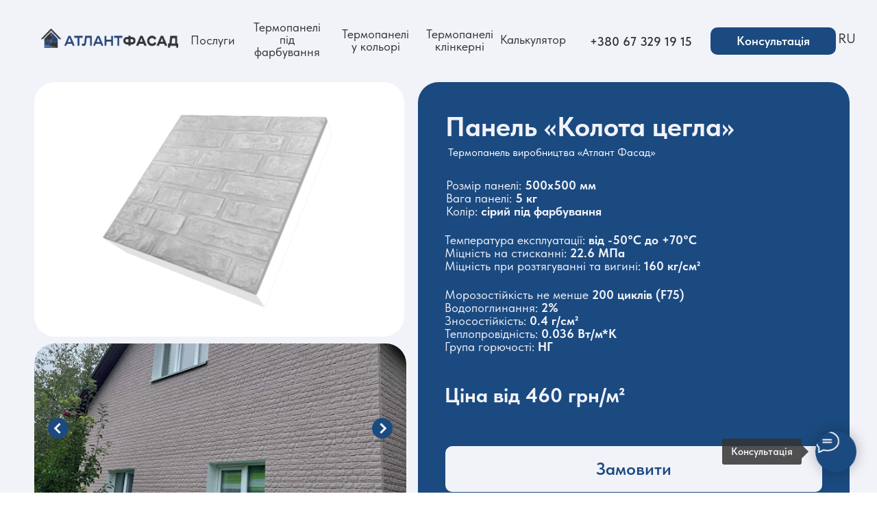

--- FILE ---
content_type: text/html; charset=UTF-8
request_url: https://atlantfasad.com/ua/catalog/termopaneli/kolota_tsehla
body_size: 44413
content:
<!DOCTYPE html> <html lang="uk"> <head> <meta charset="utf-8" /> <meta http-equiv="Content-Type" content="text/html; charset=utf-8" /> <meta name="viewport" content="width=device-width, initial-scale=1.0" /> <!--metatextblock--> <title>Колота цегла</title> <meta property="og:url" content="https://atlantfasad.com/ua/catalog/termopaneli/kolota_tsehla" /> <meta property="og:title" content="Колота цегла" /> <meta property="og:description" content="" /> <meta property="og:type" content="website" /> <meta property="og:image" content="https://thb.tildacdn.one/tild3266-6333-4538-b662-303931663761/-/resize/504x/logo_5.png" /> <link rel="canonical" href="https://atlantfasad.com/ua/catalog/termopaneli/kolota_tsehla"> <!--/metatextblock--> <meta name="format-detection" content="telephone=no" /> <meta http-equiv="x-dns-prefetch-control" content="on"> <link rel="dns-prefetch" href="https://ws.tildacdn.com"> <link rel="dns-prefetch" href="https://static.tildacdn.one"> <link rel="shortcut icon" href="https://static.tildacdn.one/tild3536-6232-4066-a261-653135616535/favicon_12.ico" type="image/x-icon" /> <link rel="apple-touch-icon" href="https://static.tildacdn.one/tild6262-3936-4663-a333-336463333738/152_1.png"> <link rel="apple-touch-icon" sizes="76x76" href="https://static.tildacdn.one/tild6262-3936-4663-a333-336463333738/152_1.png"> <link rel="apple-touch-icon" sizes="152x152" href="https://static.tildacdn.one/tild6262-3936-4663-a333-336463333738/152_1.png"> <link rel="apple-touch-startup-image" href="https://static.tildacdn.one/tild6262-3936-4663-a333-336463333738/152_1.png"> <meta name="msapplication-TileColor" content="#f1f3f9"> <meta name="msapplication-TileImage" content="https://static.tildacdn.one/tild3764-6138-4062-b562-613664336165/270_2.png"> <!-- Assets --> <script src="https://neo.tildacdn.com/js/tilda-fallback-1.0.min.js" async charset="utf-8"></script> <link rel="stylesheet" href="https://static.tildacdn.one/css/tilda-grid-3.0.min.css" type="text/css" media="all" onerror="this.loaderr='y';"/> <link rel="stylesheet" href="https://static.tildacdn.one/ws/project7479584/tilda-blocks-page37797966.min.css?t=1767808158" type="text/css" media="all" onerror="this.loaderr='y';" /> <link rel="stylesheet" href="https://static.tildacdn.one/css/tilda-animation-2.0.min.css" type="text/css" media="all" onerror="this.loaderr='y';" /> <link rel="stylesheet" href="https://static.tildacdn.one/css/tilda-menu-widgeticons-1.0.min.css" type="text/css" media="all" onerror="this.loaderr='y';" /> <link rel="stylesheet" href="https://static.tildacdn.one/css/tilda-popup-1.1.min.css" type="text/css" media="print" onload="this.media='all';" onerror="this.loaderr='y';" /> <noscript><link rel="stylesheet" href="https://static.tildacdn.one/css/tilda-popup-1.1.min.css" type="text/css" media="all" /></noscript> <link rel="stylesheet" href="https://static.tildacdn.one/css/tilda-forms-1.0.min.css" type="text/css" media="all" onerror="this.loaderr='y';" /> <link rel="stylesheet" href="https://static.tildacdn.one/css/tilda-slds-1.4.min.css" type="text/css" media="print" onload="this.media='all';" onerror="this.loaderr='y';" /> <noscript><link rel="stylesheet" href="https://static.tildacdn.one/css/tilda-slds-1.4.min.css" type="text/css" media="all" /></noscript> <link rel="stylesheet" href="https://static.tildacdn.one/css/tilda-zero-gallery-1.0.min.css" type="text/css" media="all" onerror="this.loaderr='y';" /> <link rel="stylesheet" href="https://static.tildacdn.one/css/tilda-zoom-2.0.min.css" type="text/css" media="print" onload="this.media='all';" onerror="this.loaderr='y';" /> <noscript><link rel="stylesheet" href="https://static.tildacdn.one/css/tilda-zoom-2.0.min.css" type="text/css" media="all" /></noscript> <link rel="stylesheet" href="https://static.tildacdn.one/css/fonts-tildasans.css" type="text/css" media="all" onerror="this.loaderr='y';" /> <script nomodule src="https://static.tildacdn.one/js/tilda-polyfill-1.0.min.js" charset="utf-8"></script> <script type="text/javascript">function t_onReady(func) {if(document.readyState!='loading') {func();} else {document.addEventListener('DOMContentLoaded',func);}}
function t_onFuncLoad(funcName,okFunc,time) {if(typeof window[funcName]==='function') {okFunc();} else {setTimeout(function() {t_onFuncLoad(funcName,okFunc,time);},(time||100));}}function t_throttle(fn,threshhold,scope) {return function() {fn.apply(scope||this,arguments);};}function t396_initialScale(t){var e=document.getElementById("rec"+t);if(e){var i=e.querySelector(".t396__artboard");if(i){window.tn_scale_initial_window_width||(window.tn_scale_initial_window_width=document.documentElement.clientWidth);var a=window.tn_scale_initial_window_width,r=[],n,l=i.getAttribute("data-artboard-screens");if(l){l=l.split(",");for(var o=0;o<l.length;o++)r[o]=parseInt(l[o],10)}else r=[320,480,640,960,1200];for(var o=0;o<r.length;o++){var d=r[o];a>=d&&(n=d)}var _="edit"===window.allrecords.getAttribute("data-tilda-mode"),c="center"===t396_getFieldValue(i,"valign",n,r),s="grid"===t396_getFieldValue(i,"upscale",n,r),w=t396_getFieldValue(i,"height_vh",n,r),g=t396_getFieldValue(i,"height",n,r),u=!!window.opr&&!!window.opr.addons||!!window.opera||-1!==navigator.userAgent.indexOf(" OPR/");if(!_&&c&&!s&&!w&&g&&!u){var h=parseFloat((a/n).toFixed(3)),f=[i,i.querySelector(".t396__carrier"),i.querySelector(".t396__filter")],v=Math.floor(parseInt(g,10)*h)+"px",p;i.style.setProperty("--initial-scale-height",v);for(var o=0;o<f.length;o++)f[o].style.setProperty("height","var(--initial-scale-height)");t396_scaleInitial__getElementsToScale(i).forEach((function(t){t.style.zoom=h}))}}}}function t396_scaleInitial__getElementsToScale(t){return t?Array.prototype.slice.call(t.children).filter((function(t){return t&&(t.classList.contains("t396__elem")||t.classList.contains("t396__group"))})):[]}function t396_getFieldValue(t,e,i,a){var r,n=a[a.length-1];if(!(r=i===n?t.getAttribute("data-artboard-"+e):t.getAttribute("data-artboard-"+e+"-res-"+i)))for(var l=0;l<a.length;l++){var o=a[l];if(!(o<=i)&&(r=o===n?t.getAttribute("data-artboard-"+e):t.getAttribute("data-artboard-"+e+"-res-"+o)))break}return r}window.TN_SCALE_INITIAL_VER="1.0",window.tn_scale_initial_window_width=null;</script> <script src="https://static.tildacdn.one/js/jquery-1.10.2.min.js" charset="utf-8" onerror="this.loaderr='y';"></script> <script src="https://static.tildacdn.one/js/tilda-scripts-3.0.min.js" charset="utf-8" defer onerror="this.loaderr='y';"></script> <script src="https://static.tildacdn.one/ws/project7479584/tilda-blocks-page37797966.min.js?t=1767808158" charset="utf-8" async onerror="this.loaderr='y';"></script> <script src="https://static.tildacdn.one/js/tilda-lazyload-1.0.min.js" charset="utf-8" async onerror="this.loaderr='y';"></script> <script src="https://static.tildacdn.one/js/tilda-animation-2.0.min.js" charset="utf-8" async onerror="this.loaderr='y';"></script> <script src="https://static.tildacdn.one/js/tilda-zero-1.1.min.js" charset="utf-8" async onerror="this.loaderr='y';"></script> <script src="https://static.tildacdn.one/js/tilda-menu-1.0.min.js" charset="utf-8" async onerror="this.loaderr='y';"></script> <script src="https://static.tildacdn.one/js/tilda-menu-widgeticons-1.0.min.js" charset="utf-8" async onerror="this.loaderr='y';"></script> <script src="https://static.tildacdn.one/js/tilda-popup-1.0.min.js" charset="utf-8" async onerror="this.loaderr='y';"></script> <script src="https://static.tildacdn.one/js/tilda-forms-1.0.min.js" charset="utf-8" async onerror="this.loaderr='y';"></script> <script src="https://static.tildacdn.one/js/tilda-slds-1.4.min.js" charset="utf-8" async onerror="this.loaderr='y';"></script> <script src="https://static.tildacdn.one/js/tilda-zero-gallery-1.0.min.js" charset="utf-8" async onerror="this.loaderr='y';"></script> <script src="https://static.tildacdn.one/js/hammer.min.js" charset="utf-8" async onerror="this.loaderr='y';"></script> <script src="https://static.tildacdn.one/js/tilda-animation-sbs-1.0.min.js" charset="utf-8" async onerror="this.loaderr='y';"></script> <script src="https://static.tildacdn.one/js/tilda-zoom-2.0.min.js" charset="utf-8" async onerror="this.loaderr='y';"></script> <script src="https://static.tildacdn.one/js/tilda-zero-scale-1.0.min.js" charset="utf-8" async onerror="this.loaderr='y';"></script> <script src="https://static.tildacdn.one/js/tilda-skiplink-1.0.min.js" charset="utf-8" async onerror="this.loaderr='y';"></script> <script src="https://static.tildacdn.one/js/tilda-events-1.0.min.js" charset="utf-8" async onerror="this.loaderr='y';"></script> <script type="text/javascript" src="https://static.tildacdn.one/js/tilda-lk-dashboard-1.0.min.js" charset="utf-8" async onerror="this.loaderr='y';"></script> <!-- nominify begin --><meta name="google-site-verification" content="91UbHNhehQFeur65gsQk0Dv4HiPC22cOYVWr1DewyUM" /><!-- nominify end --><script type="text/javascript">window.dataLayer=window.dataLayer||[];</script> <!-- Google Tag Manager --> <script type="text/javascript">(function(w,d,s,l,i){w[l]=w[l]||[];w[l].push({'gtm.start':new Date().getTime(),event:'gtm.js'});var f=d.getElementsByTagName(s)[0],j=d.createElement(s),dl=l!='dataLayer'?'&l='+l:'';j.async=true;j.src='https://www.googletagmanager.com/gtm.js?id='+i+dl;f.parentNode.insertBefore(j,f);})(window,document,'script','dataLayer','GTM-PS8D88P');</script> <!-- End Google Tag Manager --> <script type="text/javascript">(function() {if((/bot|google|yandex|baidu|bing|msn|duckduckbot|teoma|slurp|crawler|spider|robot|crawling|facebook/i.test(navigator.userAgent))===false&&typeof(sessionStorage)!='undefined'&&sessionStorage.getItem('visited')!=='y'&&document.visibilityState){var style=document.createElement('style');style.type='text/css';style.innerHTML='@media screen and (min-width: 980px) {.t-records {opacity: 0;}.t-records_animated {-webkit-transition: opacity ease-in-out .2s;-moz-transition: opacity ease-in-out .2s;-o-transition: opacity ease-in-out .2s;transition: opacity ease-in-out .2s;}.t-records.t-records_visible {opacity: 1;}}';document.getElementsByTagName('head')[0].appendChild(style);function t_setvisRecs(){var alr=document.querySelectorAll('.t-records');Array.prototype.forEach.call(alr,function(el) {el.classList.add("t-records_animated");});setTimeout(function() {Array.prototype.forEach.call(alr,function(el) {el.classList.add("t-records_visible");});sessionStorage.setItem("visited","y");},400);}
document.addEventListener('DOMContentLoaded',t_setvisRecs);}})();</script></head> <body class="t-body" style="margin:0;"> <!--allrecords--> <div id="allrecords" class="t-records" data-hook="blocks-collection-content-node" data-tilda-project-id="7479584" data-tilda-page-id="37797966" data-tilda-page-alias="ua/catalog/termopaneli/kolota_tsehla" data-tilda-formskey="21b5dbddb5a39738e459b723e7479584" data-tilda-lazy="yes" data-tilda-project-lang="UK" data-tilda-root-zone="one" data-tilda-project-headcode="yes" data-tilda-ts="y" data-tilda-project-country="UA"> <div id="rec860639885" class="r t-rec t-screenmin-980px" style=" " data-animationappear="off" data-record-type="396" data-screen-min="980px"> <!-- T396 --> <style>#rec860639885 .t396__artboard {height:120px;background-color:#f1f3f9;}#rec860639885 .t396__filter {height:120px;}#rec860639885 .t396__carrier{height:120px;background-position:center center;background-attachment:scroll;background-size:cover;background-repeat:no-repeat;}@media screen and (max-width:1199px) {#rec860639885 .t396__artboard,#rec860639885 .t396__filter,#rec860639885 .t396__carrier {}#rec860639885 .t396__filter {}#rec860639885 .t396__carrier {background-attachment:scroll;}}@media screen and (max-width:959px) {#rec860639885 .t396__artboard,#rec860639885 .t396__filter,#rec860639885 .t396__carrier {height:170px;}#rec860639885 .t396__filter {}#rec860639885 .t396__carrier {background-attachment:scroll;}}@media screen and (max-width:639px) {#rec860639885 .t396__artboard,#rec860639885 .t396__filter,#rec860639885 .t396__carrier {}#rec860639885 .t396__filter {}#rec860639885 .t396__carrier {background-attachment:scroll;}}@media screen and (max-width:479px) {#rec860639885 .t396__artboard,#rec860639885 .t396__filter,#rec860639885 .t396__carrier {}#rec860639885 .t396__filter {}#rec860639885 .t396__carrier {background-attachment:scroll;}}#rec860639885 .tn-elem[data-elem-id="1687434502069"]{z-index:3;top:42px;;left:calc(50% - 600px + 20px);;width:200px;height:auto;}#rec860639885 .tn-elem.t396__elem--anim-hidden[data-elem-id="1687434502069"]{opacity:0;}#rec860639885 .tn-elem[data-elem-id="1687434502069"] .tn-atom{border-radius:0px 0px 0px 0px;background-position:center center;border-width:var(--t396-borderwidth,0);border-style:var(--t396-borderstyle,solid);border-color:var(--t396-bordercolor,transparent);transition:background-color var(--t396-speedhover,0s) ease-in-out,color var(--t396-speedhover,0s) ease-in-out,border-color var(--t396-speedhover,0s) ease-in-out,box-shadow var(--t396-shadowshoverspeed,0.2s) ease-in-out;}#rec860639885 .tn-elem[data-elem-id="1687434502069"] .tn-atom__img{border-radius:0px 0px 0px 0px;}@media screen and (max-width:1199px){#rec860639885 .tn-elem[data-elem-id="1687434502069"]{top:42px;;left:calc(50% - 480px + 20px);;height:auto;}}@media screen and (max-width:959px){#rec860639885 .tn-elem[data-elem-id="1687434502069"]{height:auto;}}@media screen and (max-width:639px){#rec860639885 .tn-elem[data-elem-id="1687434502069"]{height:auto;}}@media screen and (max-width:479px){#rec860639885 .tn-elem[data-elem-id="1687434502069"]{height:auto;}}#rec860639885 .tn-elem[data-elem-id="1687435034001"]{color:#333333;text-align:center;z-index:4;top:50px;;left:calc(50% - 600px + 238px);;width:64px;height:18px;}#rec860639885 .tn-elem.t396__elem--anim-hidden[data-elem-id="1687435034001"]{opacity:0;}#rec860639885 .tn-elem[data-elem-id="1687435034001"] .tn-atom{color:#333333;font-size:18px;font-family:'TildaSans',Arial,sans-serif;line-height:1;font-weight:400;border-radius:0px 0px 0px 0px;background-position:center center;border-width:var(--t396-borderwidth,0);border-style:var(--t396-borderstyle,solid);border-color:transparent;--t396-speedhover:0.2s;transition:background-color var(--t396-speedhover,0s) ease-in-out,color var(--t396-speedhover,0s) ease-in-out,border-color var(--t396-speedhover,0s) ease-in-out,box-shadow var(--t396-shadowshoverspeed,0.2s) ease-in-out;position:relative;z-index:1;background-color:transparent;background-image:none;-webkit-box-pack:center;-ms-flex-pack:center;justify-content:center;}#rec860639885 .tn-elem[data-elem-id="1687435034001"] .tn-atom::before,#rec860639885 .tn-elem[data-elem-id="1687435034001"] .tn-atom::after{--t396-borderoffset:calc(var(--t396-borderwidth,0px) * var(--t396-borderstyle-existed,1));content:'';position:absolute;width:calc(100% + 2 * var(--t396-borderoffset));height:calc(100% + 2 * var(--t396-borderoffset));left:calc(-1 * var(--t396-borderoffset));top:calc(-1 * var(--t396-borderoffset));box-sizing:border-box;background-origin:border-box;background-clip:border-box;pointer-events:none;border-radius:0px 0px 0px 0px;border-width:var(--t396-borderwidth,0);border-style:var(--t396-borderstyle,solid);transition:opacity var(--t396-speedhover,0s) ease-in-out;;}#rec860639885 .tn-elem[data-elem-id="1687435034001"] .tn-atom::before{z-index:-2;opacity:1;border-color:var(--t396-bordercolor,transparent);background-color:var(--t396-bgcolor-color,transparent);background-image:var(--t396-bgcolor-image,none);}#rec860639885 .tn-elem[data-elem-id="1687435034001"] .tn-atom::after{z-index:-1;opacity:0;border-color:var(--t396-bordercolor-hover,var(--t396-bordercolor,transparent));background-color:var(--t396-bgcolor-hover-color,var(--t396-bgcolor-color,transparent));background-image:var(--t396-bgcolor-hover-image,var(--t396-bgcolor-image,none));}#rec860639885 .tn-elem[data-elem-id="1687435034001"] .tn-atom .tn-atom__button-text{transition:color var(--t396-speedhover,0s) ease-in-out;color:#333333;}@media (hover),(min-width:0\0){#rec860639885 .tn-elem[data-elem-id="1687435034001"] .tn-atom:hover::after{opacity:1;}}@media screen and (max-width:1199px){#rec860639885 .tn-elem[data-elem-id="1687435034001"]{top:51px;;left:calc(50% - 480px + 207px);;width:px;}#rec860639885 .tn-elem[data-elem-id="1687435034001"] .tn-atom{white-space:normal;font-size:18px;background-size:cover;}#rec860639885 .tn-elem[data-elem-id="1687435034001"] .tn-atom .tn-atom__button-text{overflow:visible;}}@media screen and (max-width:959px){#rec860639885 .tn-elem[data-elem-id="1687435034001"]{top:110px;;left:calc(50% - 320px + 20px);;width:71px;height:20px;}#rec860639885 .tn-elem[data-elem-id="1687435034001"] .tn-atom{white-space:normal;background-size:cover;}#rec860639885 .tn-elem[data-elem-id="1687435034001"] .tn-atom .tn-atom__button-text{overflow:visible;}}@media screen and (max-width:639px){#rec860639885 .tn-elem[data-elem-id="1687435034001"]{top:133px;;width:87px;}#rec860639885 .tn-elem[data-elem-id="1687435034001"] .tn-atom{white-space:normal;background-size:cover;}#rec860639885 .tn-elem[data-elem-id="1687435034001"] .tn-atom .tn-atom__button-text{overflow:visible;}}@media screen and (max-width:479px){#rec860639885 .tn-elem[data-elem-id="1687435034001"]{width:75px;}#rec860639885 .tn-elem[data-elem-id="1687435034001"] .tn-atom{white-space:normal;background-size:cover;}#rec860639885 .tn-elem[data-elem-id="1687435034001"] .tn-atom .tn-atom__button-text{overflow:visible;}}#rec860639885 .tn-elem[data-elem-id="1687435136399"]{color:#333333;text-align:center;z-index:5;top:29px;;left:calc(50% - 600px + 318px);;width:122px;height:57px;}#rec860639885 .tn-elem.t396__elem--anim-hidden[data-elem-id="1687435136399"]{opacity:0;}#rec860639885 .tn-elem[data-elem-id="1687435136399"] .tn-atom{color:#333333;font-size:18px;font-family:'TildaSans',Arial,sans-serif;line-height:1;font-weight:400;border-radius:0px 0px 0px 0px;background-position:center center;border-width:var(--t396-borderwidth,0);border-style:var(--t396-borderstyle,solid);border-color:transparent;--t396-speedhover:0.2s;transition:background-color var(--t396-speedhover,0s) ease-in-out,color var(--t396-speedhover,0s) ease-in-out,border-color var(--t396-speedhover,0s) ease-in-out,box-shadow var(--t396-shadowshoverspeed,0.2s) ease-in-out;position:relative;z-index:1;background-color:transparent;background-image:none;-webkit-box-pack:center;-ms-flex-pack:center;justify-content:center;}#rec860639885 .tn-elem[data-elem-id="1687435136399"] .tn-atom::before,#rec860639885 .tn-elem[data-elem-id="1687435136399"] .tn-atom::after{--t396-borderoffset:calc(var(--t396-borderwidth,0px) * var(--t396-borderstyle-existed,1));content:'';position:absolute;width:calc(100% + 2 * var(--t396-borderoffset));height:calc(100% + 2 * var(--t396-borderoffset));left:calc(-1 * var(--t396-borderoffset));top:calc(-1 * var(--t396-borderoffset));box-sizing:border-box;background-origin:border-box;background-clip:border-box;pointer-events:none;border-radius:0px 0px 0px 0px;border-width:var(--t396-borderwidth,0);border-style:var(--t396-borderstyle,solid);transition:opacity var(--t396-speedhover,0s) ease-in-out;;}#rec860639885 .tn-elem[data-elem-id="1687435136399"] .tn-atom::before{z-index:-2;opacity:1;border-color:var(--t396-bordercolor,transparent);background-color:var(--t396-bgcolor-color,transparent);background-image:var(--t396-bgcolor-image,none);}#rec860639885 .tn-elem[data-elem-id="1687435136399"] .tn-atom::after{z-index:-1;opacity:0;border-color:var(--t396-bordercolor-hover,var(--t396-bordercolor,transparent));background-color:var(--t396-bgcolor-hover-color,var(--t396-bgcolor-color,transparent));background-image:var(--t396-bgcolor-hover-image,var(--t396-bgcolor-image,none));}#rec860639885 .tn-elem[data-elem-id="1687435136399"] .tn-atom .tn-atom__button-text{transition:color var(--t396-speedhover,0s) ease-in-out;color:#333333;}@media (hover),(min-width:0\0){#rec860639885 .tn-elem[data-elem-id="1687435136399"] .tn-atom:hover::after{opacity:1;}}@media screen and (max-width:1199px){#rec860639885 .tn-elem[data-elem-id="1687435136399"]{top:51px;;left:calc(50% - 480px + 291px);;width:px;}#rec860639885 .tn-elem[data-elem-id="1687435136399"] .tn-atom{white-space:normal;font-size:18px;background-size:cover;}#rec860639885 .tn-elem[data-elem-id="1687435136399"] .tn-atom .tn-atom__button-text{overflow:visible;}}@media screen and (max-width:959px){#rec860639885 .tn-elem[data-elem-id="1687435136399"]{top:110px;;left:calc(50% - 320px + 190px);;width:70px;height:20px;}#rec860639885 .tn-elem[data-elem-id="1687435136399"] .tn-atom{white-space:normal;background-size:cover;}#rec860639885 .tn-elem[data-elem-id="1687435136399"] .tn-atom .tn-atom__button-text{overflow:visible;}}@media screen and (max-width:639px){#rec860639885 .tn-elem[data-elem-id="1687435136399"]{top:133px;;left:calc(50% - 240px + 119px);;width:85px;}#rec860639885 .tn-elem[data-elem-id="1687435136399"] .tn-atom{white-space:normal;background-size:cover;}#rec860639885 .tn-elem[data-elem-id="1687435136399"] .tn-atom .tn-atom__button-text{overflow:visible;}}@media screen and (max-width:479px){#rec860639885 .tn-elem[data-elem-id="1687435136399"]{left:calc(50% - 160px + 104px);;width:74px;}#rec860639885 .tn-elem[data-elem-id="1687435136399"] .tn-atom{white-space:normal;background-size:cover;}#rec860639885 .tn-elem[data-elem-id="1687435136399"] .tn-atom .tn-atom__button-text{overflow:visible;}}#rec860639885 .tn-elem[data-elem-id="1687435154284"]{color:#333333;text-align:center;z-index:6;top:30px;;left:calc(50% - 600px + 455px);;width:106px;height:57px;}#rec860639885 .tn-elem.t396__elem--anim-hidden[data-elem-id="1687435154284"]{opacity:0;}#rec860639885 .tn-elem[data-elem-id="1687435154284"] .tn-atom{color:#333333;font-size:18px;font-family:'TildaSans',Arial,sans-serif;line-height:1;font-weight:400;border-radius:0px 0px 0px 0px;background-position:center center;border-width:var(--t396-borderwidth,0);border-style:var(--t396-borderstyle,solid);border-color:transparent;--t396-speedhover:0.2s;transition:background-color var(--t396-speedhover,0s) ease-in-out,color var(--t396-speedhover,0s) ease-in-out,border-color var(--t396-speedhover,0s) ease-in-out,box-shadow var(--t396-shadowshoverspeed,0.2s) ease-in-out;position:relative;z-index:1;background-color:transparent;background-image:none;-webkit-box-pack:center;-ms-flex-pack:center;justify-content:center;}#rec860639885 .tn-elem[data-elem-id="1687435154284"] .tn-atom::before,#rec860639885 .tn-elem[data-elem-id="1687435154284"] .tn-atom::after{--t396-borderoffset:calc(var(--t396-borderwidth,0px) * var(--t396-borderstyle-existed,1));content:'';position:absolute;width:calc(100% + 2 * var(--t396-borderoffset));height:calc(100% + 2 * var(--t396-borderoffset));left:calc(-1 * var(--t396-borderoffset));top:calc(-1 * var(--t396-borderoffset));box-sizing:border-box;background-origin:border-box;background-clip:border-box;pointer-events:none;border-radius:0px 0px 0px 0px;border-width:var(--t396-borderwidth,0);border-style:var(--t396-borderstyle,solid);transition:opacity var(--t396-speedhover,0s) ease-in-out;;}#rec860639885 .tn-elem[data-elem-id="1687435154284"] .tn-atom::before{z-index:-2;opacity:1;border-color:var(--t396-bordercolor,transparent);background-color:var(--t396-bgcolor-color,transparent);background-image:var(--t396-bgcolor-image,none);}#rec860639885 .tn-elem[data-elem-id="1687435154284"] .tn-atom::after{z-index:-1;opacity:0;border-color:var(--t396-bordercolor-hover,var(--t396-bordercolor,transparent));background-color:var(--t396-bgcolor-hover-color,var(--t396-bgcolor-color,transparent));background-image:var(--t396-bgcolor-hover-image,var(--t396-bgcolor-image,none));}#rec860639885 .tn-elem[data-elem-id="1687435154284"] .tn-atom .tn-atom__button-text{transition:color var(--t396-speedhover,0s) ease-in-out;color:#333333;}@media (hover),(min-width:0\0){#rec860639885 .tn-elem[data-elem-id="1687435154284"] .tn-atom:hover::after{opacity:1;}}@media screen and (max-width:1199px){#rec860639885 .tn-elem[data-elem-id="1687435154284"]{top:51px;;left:calc(50% - 480px + 408px);;width:px;}#rec860639885 .tn-elem[data-elem-id="1687435154284"] .tn-atom{white-space:normal;font-size:18px;background-size:cover;}#rec860639885 .tn-elem[data-elem-id="1687435154284"] .tn-atom .tn-atom__button-text{overflow:visible;}}@media screen and (max-width:959px){#rec860639885 .tn-elem[data-elem-id="1687435154284"]{top:110px;;left:calc(50% - 320px + 338px);;width:73px;height:20px;}#rec860639885 .tn-elem[data-elem-id="1687435154284"] .tn-atom{white-space:normal;background-size:cover;}#rec860639885 .tn-elem[data-elem-id="1687435154284"] .tn-atom .tn-atom__button-text{overflow:visible;}}@media screen and (max-width:639px){#rec860639885 .tn-elem[data-elem-id="1687435154284"]{top:133px;;left:calc(50% - 240px + 225px);;width:89px;}#rec860639885 .tn-elem[data-elem-id="1687435154284"] .tn-atom{white-space:normal;background-size:cover;}#rec860639885 .tn-elem[data-elem-id="1687435154284"] .tn-atom .tn-atom__button-text{overflow:visible;}}@media screen and (max-width:479px){#rec860639885 .tn-elem[data-elem-id="1687435154284"]{left:calc(50% - 160px + 196px);;width:77px;}#rec860639885 .tn-elem[data-elem-id="1687435154284"] .tn-atom{white-space:normal;background-size:cover;}#rec860639885 .tn-elem[data-elem-id="1687435154284"] .tn-atom .tn-atom__button-text{overflow:visible;}}#rec860639885 .tn-elem[data-elem-id="1738602466488"]{color:#333333;text-align:center;z-index:7;top:30px;;left:calc(50% - 600px + 571px);;width:119px;height:57px;}#rec860639885 .tn-elem.t396__elem--anim-hidden[data-elem-id="1738602466488"]{opacity:0;}#rec860639885 .tn-elem[data-elem-id="1738602466488"] .tn-atom{color:#333333;font-size:18px;font-family:'TildaSans',Arial,sans-serif;line-height:1;font-weight:400;border-radius:0px 0px 0px 0px;background-position:center center;border-width:var(--t396-borderwidth,0);border-style:var(--t396-borderstyle,solid);border-color:transparent;--t396-speedhover:0.2s;transition:background-color var(--t396-speedhover,0s) ease-in-out,color var(--t396-speedhover,0s) ease-in-out,border-color var(--t396-speedhover,0s) ease-in-out,box-shadow var(--t396-shadowshoverspeed,0.2s) ease-in-out;position:relative;z-index:1;background-color:transparent;background-image:none;-webkit-box-pack:center;-ms-flex-pack:center;justify-content:center;}#rec860639885 .tn-elem[data-elem-id="1738602466488"] .tn-atom::before,#rec860639885 .tn-elem[data-elem-id="1738602466488"] .tn-atom::after{--t396-borderoffset:calc(var(--t396-borderwidth,0px) * var(--t396-borderstyle-existed,1));content:'';position:absolute;width:calc(100% + 2 * var(--t396-borderoffset));height:calc(100% + 2 * var(--t396-borderoffset));left:calc(-1 * var(--t396-borderoffset));top:calc(-1 * var(--t396-borderoffset));box-sizing:border-box;background-origin:border-box;background-clip:border-box;pointer-events:none;border-radius:0px 0px 0px 0px;border-width:var(--t396-borderwidth,0);border-style:var(--t396-borderstyle,solid);transition:opacity var(--t396-speedhover,0s) ease-in-out;;}#rec860639885 .tn-elem[data-elem-id="1738602466488"] .tn-atom::before{z-index:-2;opacity:1;border-color:var(--t396-bordercolor,transparent);background-color:var(--t396-bgcolor-color,transparent);background-image:var(--t396-bgcolor-image,none);}#rec860639885 .tn-elem[data-elem-id="1738602466488"] .tn-atom::after{z-index:-1;opacity:0;border-color:var(--t396-bordercolor-hover,var(--t396-bordercolor,transparent));background-color:var(--t396-bgcolor-hover-color,var(--t396-bgcolor-color,transparent));background-image:var(--t396-bgcolor-hover-image,var(--t396-bgcolor-image,none));}#rec860639885 .tn-elem[data-elem-id="1738602466488"] .tn-atom .tn-atom__button-text{transition:color var(--t396-speedhover,0s) ease-in-out;color:#333333;}@media (hover),(min-width:0\0){#rec860639885 .tn-elem[data-elem-id="1738602466488"] .tn-atom:hover::after{opacity:1;}}@media screen and (max-width:1199px){#rec860639885 .tn-elem[data-elem-id="1738602466488"]{top:61pxpx;;left:calc(50% - 480px + 418pxpx);;width:px;}#rec860639885 .tn-elem[data-elem-id="1738602466488"] .tn-atom{white-space:normal;font-size:18px;background-size:cover;}#rec860639885 .tn-elem[data-elem-id="1738602466488"] .tn-atom .tn-atom__button-text{overflow:visible;}}@media screen and (max-width:959px){#rec860639885 .tn-elem[data-elem-id="1738602466488"]{top:120pxpx;;left:calc(50% - 320px + 348pxpx);;width:73px;height:20px;}#rec860639885 .tn-elem[data-elem-id="1738602466488"] .tn-atom{white-space:normal;background-size:cover;}#rec860639885 .tn-elem[data-elem-id="1738602466488"] .tn-atom .tn-atom__button-text{overflow:visible;}}@media screen and (max-width:639px){#rec860639885 .tn-elem[data-elem-id="1738602466488"]{top:143pxpx;;left:calc(50% - 240px + 235pxpx);;width:89px;}#rec860639885 .tn-elem[data-elem-id="1738602466488"] .tn-atom{white-space:normal;background-size:cover;}#rec860639885 .tn-elem[data-elem-id="1738602466488"] .tn-atom .tn-atom__button-text{overflow:visible;}}@media screen and (max-width:479px){#rec860639885 .tn-elem[data-elem-id="1738602466488"]{left:calc(50% - 160px + 206pxpx);;width:77px;}#rec860639885 .tn-elem[data-elem-id="1738602466488"] .tn-atom{white-space:normal;background-size:cover;}#rec860639885 .tn-elem[data-elem-id="1738602466488"] .tn-atom .tn-atom__button-text{overflow:visible;}}#rec860639885 .tn-elem[data-elem-id="1687435167028"]{color:#333333;text-align:center;z-index:8;top:49px;;left:calc(50% - 600px + 706px);;width:64px;height:18px;}#rec860639885 .tn-elem.t396__elem--anim-hidden[data-elem-id="1687435167028"]{opacity:0;}#rec860639885 .tn-elem[data-elem-id="1687435167028"] .tn-atom{color:#333333;font-size:18px;font-family:'TildaSans',Arial,sans-serif;line-height:1;font-weight:400;border-radius:0px 0px 0px 0px;background-position:center center;border-width:var(--t396-borderwidth,0);border-style:var(--t396-borderstyle,solid);border-color:transparent;--t396-speedhover:0.2s;transition:background-color var(--t396-speedhover,0s) ease-in-out,color var(--t396-speedhover,0s) ease-in-out,border-color var(--t396-speedhover,0s) ease-in-out,box-shadow var(--t396-shadowshoverspeed,0.2s) ease-in-out;position:relative;z-index:1;background-color:transparent;background-image:none;-webkit-box-pack:center;-ms-flex-pack:center;justify-content:center;}#rec860639885 .tn-elem[data-elem-id="1687435167028"] .tn-atom::before,#rec860639885 .tn-elem[data-elem-id="1687435167028"] .tn-atom::after{--t396-borderoffset:calc(var(--t396-borderwidth,0px) * var(--t396-borderstyle-existed,1));content:'';position:absolute;width:calc(100% + 2 * var(--t396-borderoffset));height:calc(100% + 2 * var(--t396-borderoffset));left:calc(-1 * var(--t396-borderoffset));top:calc(-1 * var(--t396-borderoffset));box-sizing:border-box;background-origin:border-box;background-clip:border-box;pointer-events:none;border-radius:0px 0px 0px 0px;border-width:var(--t396-borderwidth,0);border-style:var(--t396-borderstyle,solid);transition:opacity var(--t396-speedhover,0s) ease-in-out;;}#rec860639885 .tn-elem[data-elem-id="1687435167028"] .tn-atom::before{z-index:-2;opacity:1;border-color:var(--t396-bordercolor,transparent);background-color:var(--t396-bgcolor-color,transparent);background-image:var(--t396-bgcolor-image,none);}#rec860639885 .tn-elem[data-elem-id="1687435167028"] .tn-atom::after{z-index:-1;opacity:0;border-color:var(--t396-bordercolor-hover,var(--t396-bordercolor,transparent));background-color:var(--t396-bgcolor-hover-color,var(--t396-bgcolor-color,transparent));background-image:var(--t396-bgcolor-hover-image,var(--t396-bgcolor-image,none));}#rec860639885 .tn-elem[data-elem-id="1687435167028"] .tn-atom .tn-atom__button-text{transition:color var(--t396-speedhover,0s) ease-in-out;color:#333333;}@media (hover),(min-width:0\0){#rec860639885 .tn-elem[data-elem-id="1687435167028"] .tn-atom:hover::after{opacity:1;}}@media screen and (max-width:1199px){#rec860639885 .tn-elem[data-elem-id="1687435167028"]{top:51px;;left:calc(50% - 480px + 515px);;width:px;}#rec860639885 .tn-elem[data-elem-id="1687435167028"] .tn-atom{white-space:normal;font-size:18px;background-size:cover;}#rec860639885 .tn-elem[data-elem-id="1687435167028"] .tn-atom .tn-atom__button-text{overflow:visible;}}@media screen and (max-width:959px){#rec860639885 .tn-elem[data-elem-id="1687435167028"]{top:110px;;left:calc(50% - 320px + -20px);;width:108px;height:20px;}#rec860639885 .tn-elem[data-elem-id="1687435167028"] .tn-atom{white-space:normal;background-size:cover;}#rec860639885 .tn-elem[data-elem-id="1687435167028"] .tn-atom .tn-atom__button-text{overflow:visible;}}@media screen and (max-width:639px){#rec860639885 .tn-elem[data-elem-id="1687435167028"]{top:133px;;left:calc(50% - 240px + -20px);;width:132px;}#rec860639885 .tn-elem[data-elem-id="1687435167028"] .tn-atom{white-space:normal;background-size:cover;}#rec860639885 .tn-elem[data-elem-id="1687435167028"] .tn-atom .tn-atom__button-text{overflow:visible;}}@media screen and (max-width:479px){#rec860639885 .tn-elem[data-elem-id="1687435167028"]{left:calc(50% - 160px + 293px);;width:114px;}#rec860639885 .tn-elem[data-elem-id="1687435167028"] .tn-atom{white-space:normal;background-size:cover;}#rec860639885 .tn-elem[data-elem-id="1687435167028"] .tn-atom .tn-atom__button-text{overflow:visible;}}#rec860639885 .tn-elem[data-elem-id="1687435283145"]{color:#333333;text-align:center;z-index:9;top:43px;;left:calc(50% - 600px + 816px);;width:158px;height:36px;}#rec860639885 .tn-elem.t396__elem--anim-hidden[data-elem-id="1687435283145"]{opacity:0;}#rec860639885 .tn-elem[data-elem-id="1687435283145"] .tn-atom{color:#333333;font-size:18px;font-family:'TildaSans',Arial,sans-serif;line-height:1;font-weight:600;border-radius:0px 0px 0px 0px;background-position:center center;border-width:var(--t396-borderwidth,0);border-style:var(--t396-borderstyle,solid);border-color:transparent;--t396-speedhover:0.2s;transition:background-color var(--t396-speedhover,0s) ease-in-out,color var(--t396-speedhover,0s) ease-in-out,border-color var(--t396-speedhover,0s) ease-in-out,box-shadow var(--t396-shadowshoverspeed,0.2s) ease-in-out;position:relative;z-index:1;background-color:transparent;background-image:none;-webkit-box-pack:center;-ms-flex-pack:center;justify-content:center;}#rec860639885 .tn-elem[data-elem-id="1687435283145"] .tn-atom::before,#rec860639885 .tn-elem[data-elem-id="1687435283145"] .tn-atom::after{--t396-borderoffset:calc(var(--t396-borderwidth,0px) * var(--t396-borderstyle-existed,1));content:'';position:absolute;width:calc(100% + 2 * var(--t396-borderoffset));height:calc(100% + 2 * var(--t396-borderoffset));left:calc(-1 * var(--t396-borderoffset));top:calc(-1 * var(--t396-borderoffset));box-sizing:border-box;background-origin:border-box;background-clip:border-box;pointer-events:none;border-radius:0px 0px 0px 0px;border-width:var(--t396-borderwidth,0);border-style:var(--t396-borderstyle,solid);transition:opacity var(--t396-speedhover,0s) ease-in-out;;}#rec860639885 .tn-elem[data-elem-id="1687435283145"] .tn-atom::before{z-index:-2;opacity:1;border-color:var(--t396-bordercolor,transparent);background-color:var(--t396-bgcolor-color,transparent);background-image:var(--t396-bgcolor-image,none);}#rec860639885 .tn-elem[data-elem-id="1687435283145"] .tn-atom::after{z-index:-1;opacity:0;border-color:var(--t396-bordercolor-hover,var(--t396-bordercolor,transparent));background-color:var(--t396-bgcolor-hover-color,var(--t396-bgcolor-color,transparent));background-image:var(--t396-bgcolor-hover-image,var(--t396-bgcolor-image,none));}#rec860639885 .tn-elem[data-elem-id="1687435283145"] .tn-atom .tn-atom__button-text{transition:color var(--t396-speedhover,0s) ease-in-out;color:#333333;}@media (hover),(min-width:0\0){#rec860639885 .tn-elem[data-elem-id="1687435283145"] .tn-atom:hover::after{opacity:1;}}@media screen and (max-width:1199px){#rec860639885 .tn-elem[data-elem-id="1687435283145"]{top:51px;;left:calc(50% - 480px + 633px);;width:px;}#rec860639885 .tn-elem[data-elem-id="1687435283145"] .tn-atom{white-space:normal;background-size:cover;}#rec860639885 .tn-elem[data-elem-id="1687435283145"] .tn-atom .tn-atom__button-text{overflow:visible;}}@media screen and (max-width:959px){#rec860639885 .tn-elem[data-elem-id="1687435283145"]{left:calc(50% - 320px + 248px);;width:px;}#rec860639885 .tn-elem[data-elem-id="1687435283145"] .tn-atom{white-space:normal;background-size:cover;}#rec860639885 .tn-elem[data-elem-id="1687435283145"] .tn-atom .tn-atom__button-text{overflow:visible;}}@media screen and (max-width:639px){#rec860639885 .tn-elem[data-elem-id="1687435283145"]{top:94px;;left:calc(50% - 240px + 168px);;width:px;}#rec860639885 .tn-elem[data-elem-id="1687435283145"] .tn-atom{white-space:normal;background-size:cover;}#rec860639885 .tn-elem[data-elem-id="1687435283145"] .tn-atom .tn-atom__button-text{overflow:visible;}}@media screen and (max-width:479px){#rec860639885 .tn-elem[data-elem-id="1687435283145"]{left:calc(50% - 160px + 88px);;width:px;}#rec860639885 .tn-elem[data-elem-id="1687435283145"] .tn-atom{white-space:normal;background-size:cover;}#rec860639885 .tn-elem[data-elem-id="1687435283145"] .tn-atom .tn-atom__button-text{overflow:visible;}}#rec860639885 .tn-elem[data-elem-id="1687435474748"]{color:#ffffff;text-align:center;z-index:10;top:40px;;left:calc(50% - 600px + 997px);;width:183px;height:40px;}#rec860639885 .tn-elem.t396__elem--anim-hidden[data-elem-id="1687435474748"]{opacity:0;}#rec860639885 .tn-elem[data-elem-id="1687435474748"] .tn-atom{color:#ffffff;font-size:18px;font-family:'TildaSans',Arial,sans-serif;line-height:1;font-weight:600;border-radius:10px 10px 10px 10px;background-color:transparent;background-position:center center;border-width:var(--t396-borderwidth,0);border-style:var(--t396-borderstyle,solid);border-color:transparent;--t396-speedhover:0.2s;transition:background-color var(--t396-speedhover,0s) ease-in-out,color var(--t396-speedhover,0s) ease-in-out,border-color var(--t396-speedhover,0s) ease-in-out,box-shadow var(--t396-shadowshoverspeed,0.2s) ease-in-out;position:relative;z-index:1;background-image:none;--t396-bgcolor-color:#1b4a80;--t396-bgcolor-image:none;-webkit-box-pack:center;-ms-flex-pack:center;justify-content:center;}#rec860639885 .tn-elem[data-elem-id="1687435474748"] .tn-atom::before,#rec860639885 .tn-elem[data-elem-id="1687435474748"] .tn-atom::after{--t396-borderoffset:calc(var(--t396-borderwidth,0px) * var(--t396-borderstyle-existed,1));content:'';position:absolute;width:calc(100% + 2 * var(--t396-borderoffset));height:calc(100% + 2 * var(--t396-borderoffset));left:calc(-1 * var(--t396-borderoffset));top:calc(-1 * var(--t396-borderoffset));box-sizing:border-box;background-origin:border-box;background-clip:border-box;pointer-events:none;border-radius:10px 10px 10px 10px;border-width:var(--t396-borderwidth,0);border-style:var(--t396-borderstyle,solid);transition:opacity var(--t396-speedhover,0s) ease-in-out;;}#rec860639885 .tn-elem[data-elem-id="1687435474748"] .tn-atom::before{z-index:-2;opacity:1;border-color:var(--t396-bordercolor,transparent);background-color:var(--t396-bgcolor-color,transparent);background-image:var(--t396-bgcolor-image,none);}#rec860639885 .tn-elem[data-elem-id="1687435474748"] .tn-atom::after{z-index:-1;opacity:0;border-color:var(--t396-bordercolor-hover,var(--t396-bordercolor,transparent));background-color:var(--t396-bgcolor-hover-color,var(--t396-bgcolor-color,transparent));background-image:var(--t396-bgcolor-hover-image,var(--t396-bgcolor-image,none));}#rec860639885 .tn-elem[data-elem-id="1687435474748"] .tn-atom .tn-atom__button-text{transition:color var(--t396-speedhover,0s) ease-in-out;color:#ffffff;}@media (hover),(min-width:0\0){#rec860639885 .tn-elem[data-elem-id="1687435474748"] .tn-atom:hover::after{opacity:1;}}@media screen and (max-width:1199px){#rec860639885 .tn-elem[data-elem-id="1687435474748"]{top:40px;;left:calc(50% - 480px + 795px);;width:143px;}#rec860639885 .tn-elem[data-elem-id="1687435474748"] .tn-atom{white-space:normal;background-size:cover;}#rec860639885 .tn-elem[data-elem-id="1687435474748"] .tn-atom .tn-atom__button-text{overflow:visible;}}@media screen and (max-width:959px){#rec860639885 .tn-elem[data-elem-id="1687435474748"]{top:36px;;left:calc(50% - 320px + -20px);;width:200px;}#rec860639885 .tn-elem[data-elem-id="1687435474748"] .tn-atom{white-space:normal;background-size:cover;}#rec860639885 .tn-elem[data-elem-id="1687435474748"] .tn-atom .tn-atom__button-text{overflow:visible;}}@media screen and (max-width:639px){#rec860639885 .tn-elem[data-elem-id="1687435474748"]{top:36px;;left:calc(50% - 240px + -20px);;width:px;}#rec860639885 .tn-elem[data-elem-id="1687435474748"] .tn-atom{white-space:normal;background-size:cover;}#rec860639885 .tn-elem[data-elem-id="1687435474748"] .tn-atom .tn-atom__button-text{overflow:visible;}}@media screen and (max-width:479px){#rec860639885 .tn-elem[data-elem-id="1687435474748"] .tn-atom{white-space:normal;background-size:cover;}#rec860639885 .tn-elem[data-elem-id="1687435474748"] .tn-atom .tn-atom__button-text{overflow:visible;}}#rec860639885 .tn-elem[data-elem-id="1692716529670"]{color:#333333;text-align:center;z-index:11;top:51px;;left:calc(50% - 600px + 1191px);;width:10px;height:10px;}#rec860639885 .tn-elem.t396__elem--anim-hidden[data-elem-id="1692716529670"]{opacity:0;}#rec860639885 .tn-elem[data-elem-id="1692716529670"] .tn-atom{color:#333333;font-size:20px;font-family:'TildaSans',Arial,sans-serif;line-height:0;font-weight:400;border-radius:0px 0px 0px 0px;background-position:center center;border-width:var(--t396-borderwidth,0);border-style:var(--t396-borderstyle,solid);border-color:transparent;--t396-speedhover:0.2s;transition:background-color var(--t396-speedhover,0s) ease-in-out,color var(--t396-speedhover,0s) ease-in-out,border-color var(--t396-speedhover,0s) ease-in-out,box-shadow var(--t396-shadowshoverspeed,0.2s) ease-in-out;position:relative;z-index:1;background-color:transparent;background-image:none;-webkit-box-pack:center;-ms-flex-pack:center;justify-content:center;}#rec860639885 .tn-elem[data-elem-id="1692716529670"] .tn-atom::before,#rec860639885 .tn-elem[data-elem-id="1692716529670"] .tn-atom::after{--t396-borderoffset:calc(var(--t396-borderwidth,0px) * var(--t396-borderstyle-existed,1));content:'';position:absolute;width:calc(100% + 2 * var(--t396-borderoffset));height:calc(100% + 2 * var(--t396-borderoffset));left:calc(-1 * var(--t396-borderoffset));top:calc(-1 * var(--t396-borderoffset));box-sizing:border-box;background-origin:border-box;background-clip:border-box;pointer-events:none;border-radius:0px 0px 0px 0px;border-width:var(--t396-borderwidth,0);border-style:var(--t396-borderstyle,solid);transition:opacity var(--t396-speedhover,0s) ease-in-out;;}#rec860639885 .tn-elem[data-elem-id="1692716529670"] .tn-atom::before{z-index:-2;opacity:1;border-color:var(--t396-bordercolor,transparent);background-color:var(--t396-bgcolor-color,transparent);background-image:var(--t396-bgcolor-image,none);}#rec860639885 .tn-elem[data-elem-id="1692716529670"] .tn-atom::after{z-index:-1;opacity:0;border-color:var(--t396-bordercolor-hover,var(--t396-bordercolor,transparent));background-color:var(--t396-bgcolor-hover-color,var(--t396-bgcolor-color,transparent));background-image:var(--t396-bgcolor-hover-image,var(--t396-bgcolor-image,none));}#rec860639885 .tn-elem[data-elem-id="1692716529670"] .tn-atom .tn-atom__button-text{transition:color var(--t396-speedhover,0s) ease-in-out;color:#333333;}@media (hover),(min-width:0\0){#rec860639885 .tn-elem[data-elem-id="1692716529670"] .tn-atom:hover::after{opacity:1;}}@media screen and (max-width:1199px){#rec860639885 .tn-elem[data-elem-id="1692716529670"]{top:55px;;left:calc(50% - 480px + 956px);;width:px;}#rec860639885 .tn-elem[data-elem-id="1692716529670"] .tn-atom{white-space:normal;background-size:cover;}#rec860639885 .tn-elem[data-elem-id="1692716529670"] .tn-atom .tn-atom__button-text{overflow:visible;}}@media screen and (max-width:959px){#rec860639885 .tn-elem[data-elem-id="1692716529670"]{top:47px;;left:calc(50% - 320px + 18px);;width:10px;height:20px;}#rec860639885 .tn-elem[data-elem-id="1692716529670"] .tn-atom{white-space:normal;background-size:cover;}#rec860639885 .tn-elem[data-elem-id="1692716529670"] .tn-atom .tn-atom__button-text{overflow:visible;}}@media screen and (max-width:639px){#rec860639885 .tn-elem[data-elem-id="1692716529670"]{top:46px;;left:calc(50% - 240px + 20px);;width:10px;}#rec860639885 .tn-elem[data-elem-id="1692716529670"] .tn-atom{white-space:normal;background-size:cover;}#rec860639885 .tn-elem[data-elem-id="1692716529670"] .tn-atom .tn-atom__button-text{overflow:visible;}}@media screen and (max-width:479px){#rec860639885 .tn-elem[data-elem-id="1692716529670"]{left:calc(50% - 160px + 303pxpx);;width:114px;}#rec860639885 .tn-elem[data-elem-id="1692716529670"] .tn-atom{white-space:normal;background-size:cover;}#rec860639885 .tn-elem[data-elem-id="1692716529670"] .tn-atom .tn-atom__button-text{overflow:visible;}}</style> <div class='t396'> <div class="t396__artboard" data-artboard-recid="860639885" data-artboard-screens="320,480,640,960,1200" data-artboard-height="120" data-artboard-valign="center" data-artboard-upscale="grid" data-artboard-height-res-640="170"> <div class="t396__carrier" data-artboard-recid="860639885"></div> <div class="t396__filter" data-artboard-recid="860639885"></div> <div class='t396__elem tn-elem tn-elem__8606398851687434502069 ' data-elem-id='1687434502069' data-elem-type='image' data-field-top-value="42" data-field-left-value="20" data-field-height-value="27" data-field-width-value="200" data-field-axisy-value="top" data-field-axisx-value="left" data-field-container-value="grid" data-field-topunits-value="px" data-field-leftunits-value="px" data-field-heightunits-value="px" data-field-widthunits-value="px" data-animate-mobile="y" data-animate-sbs-event="hover" data-animate-sbs-opts="[{'ti':0,'mx':0,'my':0,'sx':1,'sy':1,'op':1,'ro':0,'bl':'0','ea':'','dt':0},{'ti':200,'mx':0,'my':0,'sx':1.15,'sy':1.15,'op':1,'ro':0,'bl':'0','ea':'','dt':0}]" data-field-filewidth-value="1680" data-field-fileheight-value="228" data-field-heightmode-value="hug" data-field-top-res-960-value="42" data-field-left-res-960-value="20" data-field-container-res-960-value="window"> <a class='tn-atom' href="https://atlantfasad.com/ua"> <img class='tn-atom__img t-img' data-original='https://static.tildacdn.one/tild3539-3938-4764-a666-643763636532/logo_5.png'
src='https://thb.tildacdn.one/tild3539-3938-4764-a666-643763636532/-/resize/20x/logo_5.png'
alt='Атлант Фасад Лого' imgfield='tn_img_1687434502069'
/> </a> </div> <div class='t396__elem tn-elem tn-elem__8606398851687435034001 ' data-elem-id='1687435034001' data-elem-type='button' data-field-top-value="50" data-field-left-value="238" data-field-height-value="18" data-field-width-value="64" data-field-axisy-value="top" data-field-axisx-value="left" data-field-container-value="grid" data-field-topunits-value="px" data-field-leftunits-value="px" data-field-heightunits-value="px" data-field-widthunits-value="px" data-animate-mobile="y" data-animate-sbs-event="hover" data-animate-sbs-opts="[{'ti':0,'mx':0,'my':0,'sx':1,'sy':1,'op':1,'ro':0,'bl':'0','ea':'','dt':0},{'ti':200,'mx':0,'my':0,'sx':1.15,'sy':1.15,'op':1,'ro':0,'bl':'0','ea':'','dt':0}]" data-field-fontsize-value="18" data-field-width-res-320-value="75" data-field-top-res-480-value="133" data-field-width-res-480-value="87" data-field-container-res-480-value="window" data-field-top-res-640-value="110" data-field-left-res-640-value="20" data-field-height-res-640-value="20" data-field-width-res-640-value="71" data-field-container-res-640-value="window" data-field-top-res-960-value="51" data-field-left-res-960-value="207" data-field-fontsize-res-960-value="18"> <a class='tn-atom' href="https://atlantfasad.com/ua#services"> <div class='tn-atom__button-content'> <span class="tn-atom__button-text">Послуги</span> </div> </a> </div> <div class='t396__elem tn-elem tn-elem__8606398851687435136399 ' data-elem-id='1687435136399' data-elem-type='button' data-field-top-value="29" data-field-left-value="318" data-field-height-value="57" data-field-width-value="122" data-field-axisy-value="top" data-field-axisx-value="left" data-field-container-value="grid" data-field-topunits-value="px" data-field-leftunits-value="px" data-field-heightunits-value="px" data-field-widthunits-value="px" data-animate-mobile="y" data-animate-sbs-event="hover" data-animate-sbs-opts="[{'ti':0,'mx':0,'my':0,'sx':1,'sy':1,'op':1,'ro':0,'bl':'0','ea':'','dt':0},{'ti':200,'mx':0,'my':0,'sx':1.15,'sy':1.15,'op':1,'ro':0,'bl':'0','ea':'','dt':0}]" data-field-widthmode-value="fixed" data-field-heightmode-value="fixed" data-field-fontsize-value="18" data-field-left-res-320-value="104" data-field-width-res-320-value="74" data-field-top-res-480-value="133" data-field-left-res-480-value="119" data-field-width-res-480-value="85" data-field-top-res-640-value="110" data-field-left-res-640-value="190" data-field-height-res-640-value="20" data-field-width-res-640-value="70" data-field-top-res-960-value="51" data-field-left-res-960-value="291" data-field-fontsize-res-960-value="18"> <a class='tn-atom' href="https://atlantfasad.com/ua/catalog"> <div class='tn-atom__button-content'> <span class="tn-atom__button-text">Термопанелі під фарбування</span> </div> </a> </div> <div class='t396__elem tn-elem tn-elem__8606398851687435154284 ' data-elem-id='1687435154284' data-elem-type='button' data-field-top-value="30" data-field-left-value="455" data-field-height-value="57" data-field-width-value="106" data-field-axisy-value="top" data-field-axisx-value="left" data-field-container-value="grid" data-field-topunits-value="px" data-field-leftunits-value="px" data-field-heightunits-value="px" data-field-widthunits-value="px" data-animate-mobile="y" data-animate-sbs-event="hover" data-animate-sbs-opts="[{'ti':0,'mx':0,'my':0,'sx':1,'sy':1,'op':1,'ro':0,'bl':'0','ea':'','dt':0},{'ti':200,'mx':0,'my':0,'sx':1.15,'sy':1.15,'op':1,'ro':0,'bl':'0','ea':'','dt':0}]" data-field-widthmode-value="fixed" data-field-heightmode-value="fixed" data-field-fontsize-value="18" data-field-left-res-320-value="196" data-field-width-res-320-value="77" data-field-top-res-480-value="133" data-field-left-res-480-value="225" data-field-width-res-480-value="89" data-field-top-res-640-value="110" data-field-left-res-640-value="338" data-field-height-res-640-value="20" data-field-width-res-640-value="73" data-field-top-res-960-value="51" data-field-left-res-960-value="408" data-field-fontsize-res-960-value="18"> <a class='tn-atom' href="https://atlantfasad.com/ua/termopaneli-farbovani"> <div class='tn-atom__button-content'> <span class="tn-atom__button-text">Термопанелі у кольорі</span> </div> </a> </div> <div class='t396__elem tn-elem tn-elem__8606398851738602466488 ' data-elem-id='1738602466488' data-elem-type='button' data-field-top-value="30" data-field-left-value="571" data-field-height-value="57" data-field-width-value="119" data-field-axisy-value="top" data-field-axisx-value="left" data-field-container-value="grid" data-field-topunits-value="px" data-field-leftunits-value="px" data-field-heightunits-value="px" data-field-widthunits-value="px" data-animate-mobile="y" data-animate-sbs-event="hover" data-animate-sbs-opts="[{'ti':0,'mx':0,'my':0,'sx':1,'sy':1,'op':1,'ro':0,'bl':'0','ea':'','dt':0},{'ti':200,'mx':0,'my':0,'sx':1.15,'sy':1.15,'op':1,'ro':0,'bl':'0','ea':'','dt':0}]" data-field-widthmode-value="fixed" data-field-heightmode-value="fixed" data-field-fontsize-value="18" data-field-left-res-320-value="206px" data-field-width-res-320-value="77" data-field-top-res-480-value="143px" data-field-left-res-480-value="235px" data-field-width-res-480-value="89" data-field-top-res-640-value="120px" data-field-left-res-640-value="348px" data-field-height-res-640-value="20" data-field-width-res-640-value="73" data-field-top-res-960-value="61px" data-field-left-res-960-value="418px" data-field-fontsize-res-960-value="18"> <a class='tn-atom' href="https://atlantfasad.com/ua/klinkerni-termopaneli"> <div class='tn-atom__button-content'> <span class="tn-atom__button-text">Термопанелі клінкерні</span> </div> </a> </div> <div class='t396__elem tn-elem tn-elem__8606398851687435167028 ' data-elem-id='1687435167028' data-elem-type='button' data-field-top-value="49" data-field-left-value="706" data-field-height-value="18" data-field-width-value="64" data-field-axisy-value="top" data-field-axisx-value="left" data-field-container-value="grid" data-field-topunits-value="px" data-field-leftunits-value="px" data-field-heightunits-value="px" data-field-widthunits-value="px" data-animate-mobile="y" data-animate-sbs-event="hover" data-animate-sbs-opts="[{'ti':0,'mx':0,'my':0,'sx':1,'sy':1,'op':1,'ro':0,'bl':'0','ea':'','dt':0},{'ti':200,'mx':0,'my':0,'sx':1.15,'sy':1.15,'op':1,'ro':0,'bl':'0','ea':'','dt':0}]" data-field-fontsize-value="18" data-field-left-res-320-value="293" data-field-width-res-320-value="114" data-field-top-res-480-value="133" data-field-left-res-480-value="-20" data-field-width-res-480-value="132" data-field-axisx-res-480-value="right" data-field-container-res-480-value="window" data-field-top-res-640-value="110" data-field-left-res-640-value="-20" data-field-height-res-640-value="20" data-field-width-res-640-value="108" data-field-axisx-res-640-value="right" data-field-container-res-640-value="window" data-field-top-res-960-value="51" data-field-left-res-960-value="515" data-field-fontsize-res-960-value="18"> <a class='tn-atom' href="https://atlantfasad.com/ua/calculator"> <div class='tn-atom__button-content'> <span class="tn-atom__button-text">Калькулятор</span> </div> </a> </div> <div class='t396__elem tn-elem tn-elem__8606398851687435283145 ' data-elem-id='1687435283145' data-elem-type='button' data-field-top-value="43" data-field-left-value="816" data-field-height-value="36" data-field-width-value="158" data-field-axisy-value="top" data-field-axisx-value="left" data-field-container-value="grid" data-field-topunits-value="px" data-field-leftunits-value="px" data-field-heightunits-value="px" data-field-widthunits-value="px" data-animate-mobile="y" data-animate-sbs-event="hover" data-animate-sbs-opts="[{'ti':0,'mx':0,'my':0,'sx':1,'sy':1,'op':1,'ro':0,'bl':'0','ea':'','dt':0},{'ti':200,'mx':0,'my':0,'sx':1.15,'sy':1.15,'op':1,'ro':0,'bl':'0','ea':'','dt':0}]" data-field-widthmode-value="fixed" data-field-heightmode-value="fixed" data-field-fontsize-value="18" data-field-left-res-320-value="88" data-field-top-res-480-value="94" data-field-left-res-480-value="168" data-field-left-res-640-value="248" data-field-top-res-960-value="51" data-field-left-res-960-value="633"> <a class='tn-atom' href="tel:+380673291915"> <div class='tn-atom__button-content'> <span class="tn-atom__button-text">+380 67 329 19 15</span> </div> </a> </div> <div class='t396__elem tn-elem tn-elem__8606398851687435474748 ' data-elem-id='1687435474748' data-elem-type='button' data-field-top-value="40" data-field-left-value="997" data-field-height-value="40" data-field-width-value="183" data-field-axisy-value="top" data-field-axisx-value="left" data-field-container-value="grid" data-field-topunits-value="px" data-field-leftunits-value="px" data-field-heightunits-value="px" data-field-widthunits-value="px" data-animate-mobile="y" data-animate-sbs-event="hover" data-animate-sbs-opts="[{'ti':0,'mx':0,'my':0,'sx':1,'sy':1,'op':1,'ro':0,'bl':'0','ea':'','dt':0},{'ti':200,'mx':0,'my':0,'sx':1.15,'sy':1.15,'op':1,'ro':0,'bl':'0','ea':'','dt':0}]" data-field-fontsize-value="18" data-field-top-res-480-value="36" data-field-left-res-480-value="-20" data-field-axisx-res-480-value="right" data-field-container-res-480-value="window" data-field-top-res-640-value="36" data-field-left-res-640-value="-20" data-field-width-res-640-value="200" data-field-axisx-res-640-value="right" data-field-container-res-640-value="window" data-field-top-res-960-value="40" data-field-left-res-960-value="795" data-field-width-res-960-value="143"> <a class='tn-atom' href="#popup:callback"> <div class='tn-atom__button-content'> <span class="tn-atom__button-text">Консультація</span> </div> </a> </div> <div class='t396__elem tn-elem tn-elem__8606398851692716529670 ' data-elem-id='1692716529670' data-elem-type='button' data-field-top-value="51" data-field-left-value="1191" data-field-height-value="10" data-field-width-value="10" data-field-axisy-value="top" data-field-axisx-value="left" data-field-container-value="grid" data-field-topunits-value="px" data-field-leftunits-value="px" data-field-heightunits-value="px" data-field-widthunits-value="px" data-animate-mobile="y" data-animate-sbs-event="hover" data-animate-sbs-opts="[{'ti':0,'mx':0,'my':0,'sx':1,'sy':1,'op':1,'ro':0,'bl':'0','ea':'','dt':0},{'ti':200,'mx':0,'my':0,'sx':1.15,'sy':1.15,'op':1,'ro':0,'bl':'0','ea':'','dt':0}]" data-field-fontsize-value="20" data-field-left-res-320-value="303px" data-field-width-res-320-value="114" data-field-top-res-480-value="46" data-field-left-res-480-value="20" data-field-width-res-480-value="10" data-field-axisx-res-480-value="right" data-field-container-res-480-value="window" data-field-top-res-640-value="47" data-field-left-res-640-value="18" data-field-height-res-640-value="20" data-field-width-res-640-value="10" data-field-axisx-res-640-value="right" data-field-container-res-640-value="window" data-field-top-res-960-value="55" data-field-left-res-960-value="956"> <a class='tn-atom' href="https://atlantfasad.com/ru/catalog"> <div class='tn-atom__button-content'> <span class="tn-atom__button-text">RU</span> </div> </a> </div> </div> </div> <script>t_onReady(function() {t_onFuncLoad('t396_init',function() {t396_init('860639885');});});</script> <!-- /T396 --> </div> <div id="rec650662365" class="r t-rec t-screenmax-980px" style=" " data-animationappear="off" data-record-type="396" data-screen-max="980px"> <!-- T396 --> <style>#rec650662365 .t396__artboard {height:120px;background-color:#f1f3f9;}#rec650662365 .t396__filter {height:120px;}#rec650662365 .t396__carrier{height:120px;background-position:center center;background-attachment:scroll;background-size:cover;background-repeat:no-repeat;}@media screen and (max-width:1199px) {#rec650662365 .t396__artboard,#rec650662365 .t396__filter,#rec650662365 .t396__carrier {}#rec650662365 .t396__filter {}#rec650662365 .t396__carrier {background-attachment:scroll;}}@media screen and (max-width:959px) {#rec650662365 .t396__artboard,#rec650662365 .t396__filter,#rec650662365 .t396__carrier {height:100px;}#rec650662365 .t396__filter {}#rec650662365 .t396__carrier {background-attachment:scroll;}}@media screen and (max-width:639px) {#rec650662365 .t396__artboard,#rec650662365 .t396__filter,#rec650662365 .t396__carrier {height:100px;}#rec650662365 .t396__filter {}#rec650662365 .t396__carrier {background-attachment:scroll;}}@media screen and (max-width:479px) {#rec650662365 .t396__artboard,#rec650662365 .t396__filter,#rec650662365 .t396__carrier {height:100px;}#rec650662365 .t396__filter {}#rec650662365 .t396__carrier {background-attachment:scroll;}}#rec650662365 .tn-elem[data-elem-id="1687434502069"]{z-index:2;top:42px;;left:calc(50% - 600px + 20px);;width:200px;height:auto;}#rec650662365 .tn-elem[data-elem-id="1687434502069"] .tn-atom{background-position:center center;border-width:var(--t396-borderwidth,0);border-style:var(--t396-borderstyle,solid);border-color:var(--t396-bordercolor,transparent);transition:background-color var(--t396-speedhover,0s) ease-in-out,color var(--t396-speedhover,0s) ease-in-out,border-color var(--t396-speedhover,0s) ease-in-out,box-shadow var(--t396-shadowshoverspeed,0.2s) ease-in-out;}@media screen and (max-width:1199px){#rec650662365 .tn-elem[data-elem-id="1687434502069"]{top:42px;;left:calc(50% - 480px + 20px);;height:auto;}}@media screen and (max-width:959px){#rec650662365 .tn-elem[data-elem-id="1687434502069"]{top:20px;;left:calc(50% - 320px + 20px);;height:auto;}}@media screen and (max-width:639px){#rec650662365 .tn-elem[data-elem-id="1687434502069"]{top:20px;;width:163px;height:auto;}}@media screen and (max-width:479px){#rec650662365 .tn-elem[data-elem-id="1687434502069"]{top:20px;;width:204px;height:auto;}}</style> <div class='t396'> <div class="t396__artboard" data-artboard-recid="650662365" data-artboard-screens="320,480,640,960,1200" data-artboard-height="120" data-artboard-valign="center" data-artboard-upscale="grid" data-artboard-height-res-320="100" data-artboard-height-res-480="100" data-artboard-height-res-640="100"> <div class="t396__carrier" data-artboard-recid="650662365"></div> <div class="t396__filter" data-artboard-recid="650662365"></div> <div class='t396__elem tn-elem tn-elem__6506623651687434502069 t-animate' data-elem-id='1687434502069' data-elem-type='image' data-field-top-value="42" data-field-left-value="20" data-field-width-value="200" data-field-axisy-value="top" data-field-axisx-value="left" data-field-container-value="grid" data-field-topunits-value="px" data-field-leftunits-value="px" data-field-heightunits-value="" data-field-widthunits-value="px" data-animate-style="fadeinright" data-animate-duration="1" data-animate-distance="100" data-animate-mobile="y" data-field-filewidth-value="1680" data-field-fileheight-value="228" data-field-top-res-320-value="20" data-field-width-res-320-value="204" data-field-axisy-res-320-value="top" data-field-leftunits-res-320-value="px" data-field-top-res-480-value="20" data-field-width-res-480-value="163" data-field-axisy-res-480-value="top" data-field-leftunits-res-480-value="px" data-field-top-res-640-value="20" data-field-left-res-640-value="20" data-field-axisy-res-640-value="top" data-field-container-res-640-value="window" data-field-leftunits-res-640-value="px" data-field-top-res-960-value="42" data-field-left-res-960-value="20" data-field-container-res-960-value="window"> <a class='tn-atom' href="https://atlantfasad.com/ua"> <img class='tn-atom__img t-img' data-original='https://static.tildacdn.one/tild6466-6663-4036-b731-623632373564/logo_5.png'
src='https://thb.tildacdn.one/tild6466-6663-4036-b731-623632373564/-/resize/20x/logo_5.png'
alt='Атлант Фасад Логотип' imgfield='tn_img_1687434502069'
/> </a> </div> </div> </div> <script>t_onReady(function() {t_onFuncLoad('t396_init',function() {t396_init('650662365');});});</script> <!-- /T396 --> </div> <div id="rec860639940" class="r t-rec t-rec_pt_0 t-rec_pb_0 t-screenmax-980px" style="padding-top:0px;padding-bottom:0px; " data-animationappear="off" data-record-type="450" data-screen-max="980px"> <div class="t450__menu__content "
style="top:15px; " data-menu="yes" data-appearoffset="" data-hideoffset=""> <div class="t450__burger_container t450__small "> <div class="t450__burger_bg t450__burger_cirqle"
style="background-color:#1b4a80; opacity:1;"> </div> <button type="button"
class="t-menuburger t-menuburger_second t-menuburger__small"
aria-label="Navigation menu"
aria-expanded="false"> <span style="background-color:#f1f3f9;"></span> <span style="background-color:#f1f3f9;"></span> <span style="background-color:#f1f3f9;"></span> <span style="background-color:#f1f3f9;"></span> </button> <script>function t_menuburger_init(recid) {var rec=document.querySelector('#rec' + recid);if(!rec) return;var burger=rec.querySelector('.t-menuburger');if(!burger) return;var isSecondStyle=burger.classList.contains('t-menuburger_second');if(isSecondStyle&&!window.isMobile&&!('ontouchend' in document)) {burger.addEventListener('mouseenter',function() {if(burger.classList.contains('t-menuburger-opened')) return;burger.classList.remove('t-menuburger-unhovered');burger.classList.add('t-menuburger-hovered');});burger.addEventListener('mouseleave',function() {if(burger.classList.contains('t-menuburger-opened')) return;burger.classList.remove('t-menuburger-hovered');burger.classList.add('t-menuburger-unhovered');setTimeout(function() {burger.classList.remove('t-menuburger-unhovered');},300);});}
burger.addEventListener('click',function() {if(!burger.closest('.tmenu-mobile')&&!burger.closest('.t450__burger_container')&&!burger.closest('.t466__container')&&!burger.closest('.t204__burger')&&!burger.closest('.t199__js__menu-toggler')) {burger.classList.toggle('t-menuburger-opened');burger.classList.remove('t-menuburger-unhovered');}});var menu=rec.querySelector('[data-menu="yes"]');if(!menu) return;var menuLinks=menu.querySelectorAll('.t-menu__link-item');var submenuClassList=['t978__menu-link_hook','t978__tm-link','t966__tm-link','t794__tm-link','t-menusub__target-link'];Array.prototype.forEach.call(menuLinks,function(link) {link.addEventListener('click',function() {var isSubmenuHook=submenuClassList.some(function(submenuClass) {return link.classList.contains(submenuClass);});if(isSubmenuHook) return;burger.classList.remove('t-menuburger-opened');});});menu.addEventListener('clickedAnchorInTooltipMenu',function() {burger.classList.remove('t-menuburger-opened');});}
t_onReady(function() {t_onFuncLoad('t_menuburger_init',function(){t_menuburger_init('860639940');});});</script> <style>.t-menuburger{position:relative;flex-shrink:0;width:28px;height:20px;padding:0;border:none;background-color:transparent;outline:none;-webkit-transform:rotate(0deg);transform:rotate(0deg);transition:transform .5s ease-in-out;cursor:pointer;z-index:999;}.t-menuburger span{display:block;position:absolute;width:100%;opacity:1;left:0;-webkit-transform:rotate(0deg);transform:rotate(0deg);transition:.25s ease-in-out;height:3px;background-color:#000;}.t-menuburger span:nth-child(1){top:0px;}.t-menuburger span:nth-child(2),.t-menuburger span:nth-child(3){top:8px;}.t-menuburger span:nth-child(4){top:16px;}.t-menuburger__big{width:42px;height:32px;}.t-menuburger__big span{height:5px;}.t-menuburger__big span:nth-child(2),.t-menuburger__big span:nth-child(3){top:13px;}.t-menuburger__big span:nth-child(4){top:26px;}.t-menuburger__small{width:22px;height:14px;}.t-menuburger__small span{height:2px;}.t-menuburger__small span:nth-child(2),.t-menuburger__small span:nth-child(3){top:6px;}.t-menuburger__small span:nth-child(4){top:12px;}.t-menuburger-opened span:nth-child(1){top:8px;width:0%;left:50%;}.t-menuburger-opened span:nth-child(2){-webkit-transform:rotate(45deg);transform:rotate(45deg);}.t-menuburger-opened span:nth-child(3){-webkit-transform:rotate(-45deg);transform:rotate(-45deg);}.t-menuburger-opened span:nth-child(4){top:8px;width:0%;left:50%;}.t-menuburger-opened.t-menuburger__big span:nth-child(1){top:6px;}.t-menuburger-opened.t-menuburger__big span:nth-child(4){top:18px;}.t-menuburger-opened.t-menuburger__small span:nth-child(1),.t-menuburger-opened.t-menuburger__small span:nth-child(4){top:6px;}@media (hover),(min-width:0\0){.t-menuburger_first:hover span:nth-child(1){transform:translateY(1px);}.t-menuburger_first:hover span:nth-child(4){transform:translateY(-1px);}.t-menuburger_first.t-menuburger__big:hover span:nth-child(1){transform:translateY(3px);}.t-menuburger_first.t-menuburger__big:hover span:nth-child(4){transform:translateY(-3px);}}.t-menuburger_second span:nth-child(2),.t-menuburger_second span:nth-child(3){width:80%;left:20%;right:0;}@media (hover),(min-width:0\0){.t-menuburger_second.t-menuburger-hovered span:nth-child(2),.t-menuburger_second.t-menuburger-hovered span:nth-child(3){animation:t-menuburger-anim 0.3s ease-out normal forwards;}.t-menuburger_second.t-menuburger-unhovered span:nth-child(2),.t-menuburger_second.t-menuburger-unhovered span:nth-child(3){animation:t-menuburger-anim2 0.3s ease-out normal forwards;}}.t-menuburger_second.t-menuburger-opened span:nth-child(2),.t-menuburger_second.t-menuburger-opened span:nth-child(3){left:0;right:0;width:100%!important;}.t-menuburger_third span:nth-child(4){width:70%;left:unset;right:0;}@media (hover),(min-width:0\0){.t-menuburger_third:not(.t-menuburger-opened):hover span:nth-child(4){width:100%;}}.t-menuburger_third.t-menuburger-opened span:nth-child(4){width:0!important;right:50%;}.t-menuburger_fourth{height:12px;}.t-menuburger_fourth.t-menuburger__small{height:8px;}.t-menuburger_fourth.t-menuburger__big{height:18px;}.t-menuburger_fourth span:nth-child(2),.t-menuburger_fourth span:nth-child(3){top:4px;opacity:0;}.t-menuburger_fourth span:nth-child(4){top:8px;}.t-menuburger_fourth.t-menuburger__small span:nth-child(2),.t-menuburger_fourth.t-menuburger__small span:nth-child(3){top:3px;}.t-menuburger_fourth.t-menuburger__small span:nth-child(4){top:6px;}.t-menuburger_fourth.t-menuburger__small span:nth-child(2),.t-menuburger_fourth.t-menuburger__small span:nth-child(3){top:3px;}.t-menuburger_fourth.t-menuburger__small span:nth-child(4){top:6px;}.t-menuburger_fourth.t-menuburger__big span:nth-child(2),.t-menuburger_fourth.t-menuburger__big span:nth-child(3){top:6px;}.t-menuburger_fourth.t-menuburger__big span:nth-child(4){top:12px;}@media (hover),(min-width:0\0){.t-menuburger_fourth:not(.t-menuburger-opened):hover span:nth-child(1){transform:translateY(1px);}.t-menuburger_fourth:not(.t-menuburger-opened):hover span:nth-child(4){transform:translateY(-1px);}.t-menuburger_fourth.t-menuburger__big:not(.t-menuburger-opened):hover span:nth-child(1){transform:translateY(3px);}.t-menuburger_fourth.t-menuburger__big:not(.t-menuburger-opened):hover span:nth-child(4){transform:translateY(-3px);}}.t-menuburger_fourth.t-menuburger-opened span:nth-child(1),.t-menuburger_fourth.t-menuburger-opened span:nth-child(4){top:4px;}.t-menuburger_fourth.t-menuburger-opened span:nth-child(2),.t-menuburger_fourth.t-menuburger-opened span:nth-child(3){opacity:1;}@keyframes t-menuburger-anim{0%{width:80%;left:20%;right:0;}50%{width:100%;left:0;right:0;}100%{width:80%;left:0;right:20%;}}@keyframes t-menuburger-anim2{0%{width:80%;left:0;}50%{width:100%;right:0;left:0;}100%{width:80%;left:20%;right:0;}}</style> </div> </div> <!-- t450 --> <div id="nav860639940marker"></div> <div class="t450__overlay"> <div class="t450__overlay_bg"
style="background-color:#333333; opacity:0.70;"> </div> </div> <div id="nav860639940" class="t450 " data-tooltip-hook="#menuopen"
style="max-width: 500px;background-color: #1b4a80;"> <button type="button"
class="t450__close-button t450__close t450_opened "
style="background-color: #1b4a80;" aria-label="Close menu"> <div class="t450__close_icon" style="color:#f1f3f9;"> <span></span> <span></span> <span></span> <span></span> </div> </button> <div class="t450__container t-align_left"> <div class="t450__top"> <nav class="t450__menu"> <ul role="list" class="t450__list t-menu__list"> <li class="t450__list_item"> <a class="t-menu__link-item "
href="https://atlantfasad.com/ua" data-menu-submenu-hook="" data-menu-item-number="1">
Головна
</a> </li> <li class="t450__list_item"> <a class="t-menu__link-item "
href="https://atlantfasad.com/ua#services" data-menu-submenu-hook="" data-menu-item-number="2">
Послуги
</a> </li> <li class="t450__list_item"> <a class="t-menu__link-item "
href="https://atlantfasad.com/ua/catalog" data-menu-submenu-hook="" data-menu-item-number="3">
Термопанелі під фарбування
</a> </li> <li class="t450__list_item"> <a class="t-menu__link-item "
href="https://atlantfasad.com/ua/termopaneli-farbovani" data-menu-submenu-hook="" data-menu-item-number="4">
Термопанелі у кольорі
</a> </li> <li class="t450__list_item"> <a class="t-menu__link-item "
href="https://atlantfasad.com/ua/klinkerni-termopaneli" data-menu-submenu-hook="" data-menu-item-number="5">
Термопанелі клінкерні
</a> </li> <li class="t450__list_item"> <a class="t-menu__link-item "
href="https://atlantfasad.com/ua#projects" data-menu-submenu-hook="" data-menu-item-number="6">
Готові обʼєкти
</a> </li> <li class="t450__list_item"> <a class="t-menu__link-item "
href="https://atlantfasad.com/ua/calculator" data-menu-submenu-hook="" data-menu-item-number="7">
Калькулятор
</a> </li> <li class="t450__list_item"> <a class="t-menu__link-item "
href="https://atlantfasad.com/ua#faq" data-menu-submenu-hook="" data-menu-item-number="8">
F.A.Q.
</a> </li> <li class="t450__list_item"> <a class="t-menu__link-item "
href="tel:+380673291915" data-menu-submenu-hook="" data-menu-item-number="9">
+380 67 329 19 15
</a> </li> </ul> </nav> </div> <div class="t450__rightside"> <div class="t450__rightcontainer"> <div class="t450__right_buttons"> <div class="t450__right_buttons_wrap"> <div class="t450__right_buttons_but t450__right_buttons_but_two_left"> <a
class="t-btn t-btnflex t-btnflex_type_button t-btnflex_md js-click-stat"
href="#popup:callback" data-tilda-event-name="/tilda/click/rec860639940/button1"><span class="t-btnflex__text">Консультація</span> <style>#rec860639940 .t-btnflex.t-btnflex_type_button {color:#1b4a80;background-color:#f1f3f9;--border-width:0px;border-style:none !important;border-radius:10px;box-shadow:none !important;font-family:TildaSans;font-weight:600;transition-duration:0.2s;transition-property:background-color,color,border-color,box-shadow,opacity,transform,gap;transition-timing-function:ease-in-out;}</style></a> </div> <div class="t450__right_buttons_but t450__right_buttons_but_two_right"> <a
class="t-btn t-btnflex t-btnflex_type_button2 t-btnflex_md js-click-stat"
href="https://atlantfasad.com/ua/order_form" data-tilda-event-name="/tilda/click/rec860639940/button2"><span class="t-btnflex__text">Замовити</span> <style>#rec860639940 .t-btnflex.t-btnflex_type_button2 {color:#1b4a80;background-color:#f1f3f9;--border-width:0px;border-style:none !important;border-radius:10px;box-shadow:none !important;font-family:TildaSans;font-weight:600;transition-duration:0.2s;transition-property:background-color,color,border-color,box-shadow,opacity,transform,gap;transition-timing-function:ease-in-out;}</style></a> </div> </div> </div> <div class="t450__right_langs"> <div class="t450__right_buttons_wrap"> <div class="t450__right_langs_lang t-descr t-descr_xxs"> <a href="">UA</a> </div> <div class="t450__right_langs_lang t-descr t-descr_xxs"> <a href="https://atlantfasad.com/ru/catalog">RU</a> </div> </div> </div> </div> </div> </div> </div> <script>t_onReady(function() {var rec=document.querySelector('#rec860639940');if(!rec) return;rec.setAttribute('data-animationappear','off');rec.style.opacity=1;t_onFuncLoad('t450_initMenu',function() {t450_initMenu('860639940');});t_onFuncLoad('t_menuWidgets__init',function() {t_menuWidgets__init('860639940');});});</script> <style>#rec860639940 .t-menu__link-item{-webkit-transition:color 0.3s ease-in-out,opacity 0.3s ease-in-out;transition:color 0.3s ease-in-out,opacity 0.3s ease-in-out;}#rec860639940 .t-menu__link-item.t-active:not(.t978__menu-link){font-weight:600 !important;opacity:1 !important;}#rec860639940 .t-menu__link-item:not(.t-active):not(.tooltipstered):hover{color:#333333 !important;}#rec860639940 .t-menu__link-item:not(.t-active):not(.tooltipstered):focus-visible{color:#333333 !important;}@supports (overflow:-webkit-marquee) and (justify-content:inherit){#rec860639940 .t-menu__link-item,#rec860639940 .t-menu__link-item.t-active{opacity:1 !important;}}</style> <style> #rec860639940 a.t-menusub__link-item{font-size:20px;color:#f1f3f9;font-family:'TildaSans';font-weight:500;}</style> <style> #rec860639940 a.t-menu__link-item{font-size:30px;color:#f1f3f9;}</style> <style> #rec860639940 .t450__right_langs_lang a{color:#f1f3f9;}</style> </div> <div id="rec610681785" class="r t-rec" style=" " data-animationappear="off" data-record-type="396"> <!-- T396 --> <style>#rec610681785 .t396__artboard {height:800px;background-color:#f1f3f9;}#rec610681785 .t396__filter {height:800px;}#rec610681785 .t396__carrier{height:800px;background-position:center center;background-attachment:scroll;background-size:cover;background-repeat:no-repeat;}@media screen and (max-width:1199px) {#rec610681785 .t396__artboard,#rec610681785 .t396__filter,#rec610681785 .t396__carrier {}#rec610681785 .t396__filter {}#rec610681785 .t396__carrier {background-attachment:scroll;}}@media screen and (max-width:959px) {#rec610681785 .t396__artboard,#rec610681785 .t396__filter,#rec610681785 .t396__carrier {height:1530px;}#rec610681785 .t396__filter {}#rec610681785 .t396__carrier {background-attachment:scroll;}}@media screen and (max-width:639px) {#rec610681785 .t396__artboard,#rec610681785 .t396__filter,#rec610681785 .t396__carrier {height:1542px;}#rec610681785 .t396__filter {}#rec610681785 .t396__carrier {background-attachment:scroll;}}@media screen and (max-width:479px) {#rec610681785 .t396__artboard,#rec610681785 .t396__filter,#rec610681785 .t396__carrier {height:1380px;}#rec610681785 .t396__filter {}#rec610681785 .t396__carrier {background-attachment:scroll;}}#rec610681785 .tn-elem[data-elem-id="1687436652398"]{z-index:3;top:0px;;left:calc(50% - 600px + 10px);;width:540px;height:372px;}#rec610681785 .tn-elem[data-elem-id="1687436652398"] .tn-atom{border-radius:30px 30px 30px 30px;background-color:#ffffff;background-position:center center;background-size:cover;background-repeat:no-repeat;border-width:var(--t396-borderwidth,0);border-style:var(--t396-borderstyle,solid);border-color:var(--t396-bordercolor,transparent);transition:background-color var(--t396-speedhover,0s) ease-in-out,color var(--t396-speedhover,0s) ease-in-out,border-color var(--t396-speedhover,0s) ease-in-out,box-shadow var(--t396-shadowshoverspeed,0.2s) ease-in-out;}@media screen and (max-width:1199px){#rec610681785 .tn-elem[data-elem-id="1687436652398"]{display:table;top:0px;;left:calc(50% - 480px + 10px);;width:400px;height:400px;}}@media screen and (max-width:959px){#rec610681785 .tn-elem[data-elem-id="1687436652398"]{display:table;top:0px;;left:calc(50% - 320px + 10px);;width:620px;}#rec610681785 .tn-elem[data-elem-id="1687436652398"] .tn-atom{background-position:0.000% 44.602%;background-size:100.000%;}}@media screen and (max-width:639px){#rec610681785 .tn-elem[data-elem-id="1687436652398"]{display:table;top:0px;;left:calc(50% - 240px + 10px);;width:460px;height:460px;}#rec610681785 .tn-elem[data-elem-id="1687436652398"] .tn-atom{background-position:47.606% 43.646%;background-size:112.302%;}}@media screen and (max-width:479px){#rec610681785 .tn-elem[data-elem-id="1687436652398"]{display:table;top:0px;;left:calc(50% - 160px + 0px);;width:320px;height:320px;}}#rec610681785 .tn-elem[data-elem-id="1688071945255"]{text-align:center;z-index:3;top:382px;;left:calc(50% - 600px + 10px);;width:543px;height:248px;}#rec610681785 .tn-elem[data-elem-id="1688071945255"] .tn-atom{font-size:14px;font-family:'Arial',Arial,sans-serif;line-height:1.55;font-weight:400;border-radius:calc(30px * var(--zoom,1)) calc(30px * var(--zoom,1)) calc(30px * var(--zoom,1)) calc(30px * var(--zoom,1));background-position:center center;border-width:var(--t396-borderwidth,0);border-style:var(--t396-borderstyle,solid);border-color:var(--t396-bordercolor,transparent);transition:background-color var(--t396-speedhover,0s) ease-in-out,color var(--t396-speedhover,0s) ease-in-out,border-color var(--t396-speedhover,0s) ease-in-out,box-shadow var(--t396-shadowshoverspeed,0.2s) ease-in-out;}#rec610681785 .tn-elem[data-elem-id="1688071945255"] .t-slds__main{border-radius:calc(30px * var(--zoom,1)) calc(30px * var(--zoom,1)) calc(30px * var(--zoom,1)) calc(30px * var(--zoom,1));border-style:solid;transition:box-shadow var(--t396-shadowshoverspeed,0.2s) ease-in-out;}@media screen and (max-width:1199px){#rec610681785 .tn-elem[data-elem-id="1688071945255"]{display:table;top:410px;;left:calc(50% - 480px + 10px);;width:400px;height:220px;}#rec610681785 .tn-elem[data-elem-id="1688071945255"] .tn-atom__slds-img{background-size:cover;}}@media screen and (max-width:959px){#rec610681785 .tn-elem[data-elem-id="1688071945255"]{display:table;top:1060px;;left:calc(50% - 320px + 10px);;width:620px;height:370px;}#rec610681785 .tn-elem[data-elem-id="1688071945255"] .tn-atom__slds-img{background-size:cover;}}@media screen and (max-width:639px){#rec610681785 .tn-elem[data-elem-id="1688071945255"]{display:table;top:1082px;;left:calc(50% - 240px + 10px);;width:460px;}#rec610681785 .tn-elem[data-elem-id="1688071945255"] .tn-atom__slds-img{background-size:cover;}}@media screen and (max-width:479px){#rec610681785 .tn-elem[data-elem-id="1688071945255"]{display:table;top:960px;;left:calc(50% - 160px + 0px);;width:320px;height:320px;}#rec610681785 .tn-elem[data-elem-id="1688071945255"] .tn-atom__slds-img{background-size:cover;}}#rec610681785 .tn-elem[data-elem-id="1688072947855"]{z-index:3;top:0px;;left:calc(50% - 600px + 570px);;width:630px;height:630px;}#rec610681785 .tn-elem[data-elem-id="1688072947855"] .tn-atom{border-radius:30px 30px 30px 30px;background-color:#1b4a80;background-position:center center;border-width:var(--t396-borderwidth,0);border-style:var(--t396-borderstyle,solid);border-color:var(--t396-bordercolor,transparent);transition:background-color var(--t396-speedhover,0s) ease-in-out,color var(--t396-speedhover,0s) ease-in-out,border-color var(--t396-speedhover,0s) ease-in-out,box-shadow var(--t396-shadowshoverspeed,0.2s) ease-in-out;}@media screen and (max-width:1199px){#rec610681785 .tn-elem[data-elem-id="1688072947855"]{display:table;top:0px;;left:calc(50% - 480px + 420px);;width:530px;}}@media screen and (max-width:959px){#rec610681785 .tn-elem[data-elem-id="1688072947855"]{display:table;top:410px;;left:calc(50% - 320px + 10px);;width:620px;height:639px;}}@media screen and (max-width:639px){#rec610681785 .tn-elem[data-elem-id="1688072947855"]{display:table;top:470px;;left:calc(50% - 240px + 10px);;width:460px;height:601px;}}@media screen and (max-width:479px){#rec610681785 .tn-elem[data-elem-id="1688072947855"]{display:table;top:330px;;left:calc(50% - 160px + 0px);;width:320px;height:620px;}}#rec610681785 .tn-elem[data-elem-id="1688072947861"]{color:#f1f3f9;z-index:3;top:45px;;left:calc(50% - 600px + 610px);;width:561px;height:auto;}#rec610681785 .tn-elem[data-elem-id="1688072947861"] .tn-atom{vertical-align:middle;color:#f1f3f9;font-size:40px;font-family:'TildaSans',Arial,sans-serif;line-height:1;font-weight:700;background-position:center center;border-width:var(--t396-borderwidth,0);border-style:var(--t396-borderstyle,solid);border-color:var(--t396-bordercolor,transparent);transition:background-color var(--t396-speedhover,0s) ease-in-out,color var(--t396-speedhover,0s) ease-in-out,border-color var(--t396-speedhover,0s) ease-in-out,box-shadow var(--t396-shadowshoverspeed,0.2s) ease-in-out;--t396-shadow-text-opacity:100%;text-shadow:var(--t396-shadow-text-x,0px) var(--t396-shadow-text-y,0px) var(--t396-shadow-text-blur,0px) rgba(var(--t396-shadow-text-color),var(--t396-shadow-text-opacity,100%));}@media screen and (max-width:1199px){#rec610681785 .tn-elem[data-elem-id="1688072947861"]{display:table;top:50px;;left:calc(50% - 480px + 464px);;width:448px;height:auto;}}@media screen and (max-width:959px){#rec610681785 .tn-elem[data-elem-id="1688072947861"]{display:table;top:448px;;left:calc(50% - 320px + 42px);;width:500px;height:auto;}}@media screen and (max-width:639px){#rec610681785 .tn-elem[data-elem-id="1688072947861"]{display:table;top:500px;;left:calc(50% - 240px + 30px);;width:430px;height:auto;}#rec610681785 .tn-elem[data-elem-id="1688072947861"] .tn-atom{font-size:40px;background-size:cover;}}@media screen and (max-width:479px){#rec610681785 .tn-elem[data-elem-id="1688072947861"]{display:table;top:355px;;left:calc(50% - 160px + 20px);;width:301px;height:auto;}#rec610681785 .tn-elem[data-elem-id="1688072947861"] .tn-atom{font-size:26px;background-size:cover;}}#rec610681785 .tn-elem[data-elem-id="1688072947865"]{color:#ffffff;z-index:3;top:95px;;left:calc(50% - 600px + 614px);;width:503px;height:auto;}#rec610681785 .tn-elem[data-elem-id="1688072947865"] .tn-atom{vertical-align:middle;color:#ffffff;font-size:16px;font-family:'TildaSans',Arial,sans-serif;line-height:1;font-weight:400;background-position:center center;border-width:var(--t396-borderwidth,0);border-style:var(--t396-borderstyle,solid);border-color:var(--t396-bordercolor,transparent);transition:background-color var(--t396-speedhover,0s) ease-in-out,color var(--t396-speedhover,0s) ease-in-out,border-color var(--t396-speedhover,0s) ease-in-out,box-shadow var(--t396-shadowshoverspeed,0.2s) ease-in-out;--t396-shadow-text-opacity:100%;text-shadow:var(--t396-shadow-text-x,0px) var(--t396-shadow-text-y,0px) var(--t396-shadow-text-blur,0px) rgba(var(--t396-shadow-text-color),var(--t396-shadow-text-opacity,100%));}@media screen and (max-width:1199px){#rec610681785 .tn-elem[data-elem-id="1688072947865"]{display:table;top:100px;;left:calc(50% - 480px + 467px);;width:328px;height:auto;}}@media screen and (max-width:959px){#rec610681785 .tn-elem[data-elem-id="1688072947865"]{display:table;top:498px;;left:calc(50% - 320px + 46px);;height:auto;}}@media screen and (max-width:639px){#rec610681785 .tn-elem[data-elem-id="1688072947865"]{display:table;top:550px;;left:calc(50% - 240px + 30px);;height:auto;}#rec610681785 .tn-elem[data-elem-id="1688072947865"] .tn-atom{font-size:16px;background-size:cover;}}@media screen and (max-width:479px){#rec610681785 .tn-elem[data-elem-id="1688072947865"]{display:table;top:386px;;left:calc(50% - 160px + 20px);;width:290px;height:auto;}#rec610681785 .tn-elem[data-elem-id="1688072947865"] .tn-atom{font-size:14px;background-size:cover;}}#rec610681785 .tn-elem[data-elem-id="1688072947867"]{color:#f1f3f9;z-index:3;top:141px;;left:calc(50% - 600px + 611px);;width:446px;height:auto;pointer-events:none;}#rec610681785 .tn-elem[data-elem-id="1688072947867"] .tn-atom{vertical-align:middle;color:#f1f3f9;font-size:18px;font-family:'TildaSans',Arial,sans-serif;line-height:1.1;font-weight:400;background-position:center center;border-width:var(--t396-borderwidth,0);border-style:var(--t396-borderstyle,solid);border-color:var(--t396-bordercolor,transparent);transition:background-color var(--t396-speedhover,0s) ease-in-out,color var(--t396-speedhover,0s) ease-in-out,border-color var(--t396-speedhover,0s) ease-in-out,box-shadow var(--t396-shadowshoverspeed,0.2s) ease-in-out;--t396-shadow-text-opacity:100%;text-shadow:var(--t396-shadow-text-x,0px) var(--t396-shadow-text-y,0px) var(--t396-shadow-text-blur,0px) rgba(var(--t396-shadow-text-color),var(--t396-shadow-text-opacity,100%));}@media screen and (max-width:1199px){#rec610681785 .tn-elem[data-elem-id="1688072947867"]{display:table;top:146px;;left:calc(50% - 480px + 467px);;width:321px;height:auto;}}@media screen and (max-width:959px){#rec610681785 .tn-elem[data-elem-id="1688072947867"]{display:table;top:544px;;left:calc(50% - 320px + 48px);;width:461px;height:auto;}}@media screen and (max-width:639px){#rec610681785 .tn-elem[data-elem-id="1688072947867"]{display:table;top:596px;;left:calc(50% - 240px + 30px);;width:412px;height:auto;}}@media screen and (max-width:479px){#rec610681785 .tn-elem[data-elem-id="1688072947867"]{display:table;top:430px;;left:calc(50% - 160px + 20px);;width:280px;height:auto;}#rec610681785 .tn-elem[data-elem-id="1688072947867"] .tn-atom{font-size:18px;background-size:cover;}}#rec610681785 .tn-elem[data-elem-id="1688072947870"]{color:#1b4a80;text-align:center;z-index:3;top:532px;;left:calc(50% - 600px + 610px);;width:550px;height:67px;}#rec610681785 .tn-elem[data-elem-id="1688072947870"] .tn-atom{color:#1b4a80;font-size:25px;font-family:'TildaSans',Arial,sans-serif;line-height:1;font-weight:600;border-radius:10px 10px 10px 10px;background-color:transparent;background-position:center center;--t396-borderwidth:2px;border-width:var(--t396-borderwidth,0);border-style:var(--t396-borderstyle,solid);border-color:transparent;--t396-speedhover:0.2s;transition:background-color var(--t396-speedhover,0s) ease-in-out,color var(--t396-speedhover,0s) ease-in-out,border-color var(--t396-speedhover,0s) ease-in-out,box-shadow var(--t396-shadowshoverspeed,0.2s) ease-in-out;position:relative;z-index:1;background-image:none;--t396-bgcolor-color:#f1f3f9;--t396-bgcolor-image:none;--t396-bgcolor-hover-color:#1b4a80;--t396-bgcolor-hover-image:none;--t396-bordercolor-hover:#f1f3f9;-webkit-box-pack:center;-ms-flex-pack:center;justify-content:center;}#rec610681785 .tn-elem[data-elem-id="1688072947870"] .tn-atom::before,#rec610681785 .tn-elem[data-elem-id="1688072947870"] .tn-atom::after{--t396-borderoffset:calc(var(--t396-borderwidth,0px) * var(--t396-borderstyle-existed,1));content:'';position:absolute;width:calc(100% + 2 * var(--t396-borderoffset));height:calc(100% + 2 * var(--t396-borderoffset));left:calc(-1 * var(--t396-borderoffset));top:calc(-1 * var(--t396-borderoffset));box-sizing:border-box;background-origin:border-box;background-clip:border-box;pointer-events:none;border-radius:10px 10px 10px 10px;border-width:var(--t396-borderwidth,0);border-style:var(--t396-borderstyle,solid);transition:opacity var(--t396-speedhover,0s) ease-in-out;;}#rec610681785 .tn-elem[data-elem-id="1688072947870"] .tn-atom::before{z-index:-2;opacity:1;border-color:var(--t396-bordercolor,transparent);background-color:var(--t396-bgcolor-color,transparent);background-image:var(--t396-bgcolor-image,none);}#rec610681785 .tn-elem[data-elem-id="1688072947870"] .tn-atom::after{z-index:-1;opacity:0;border-color:var(--t396-bordercolor-hover,var(--t396-bordercolor,transparent));background-color:var(--t396-bgcolor-hover-color,var(--t396-bgcolor-color,transparent));background-image:var(--t396-bgcolor-hover-image,var(--t396-bgcolor-image,none));}#rec610681785 .tn-elem[data-elem-id="1688072947870"] .tn-atom .tn-atom__button-content{column-gap:10px;padding:0px 0px 0px 0px;}#rec610681785 .tn-elem[data-elem-id="1688072947870"] .tn-atom .tn-atom__button-text{transition:color var(--t396-speedhover,0s) ease-in-out;color:#1b4a80;}@media (hover),(min-width:0\0){#rec610681785 .tn-elem[data-elem-id="1688072947870"] .tn-atom:hover::after{opacity:1;}}@media (hover),(min-width:0\0){#rec610681785 .tn-elem[data-elem-id="1688072947870"] .tn-atom:hover{color:#f1f3f9;}#rec610681785 .tn-elem[data-elem-id="1688072947870"] .tn-atom:hover .tn-atom__button-text{color:#f1f3f9;}}@media screen and (max-width:1199px){#rec610681785 .tn-elem[data-elem-id="1688072947870"]{display:block;top:513px;;left:calc(50% - 480px + 460px);;width:451px;height:auto;}}@media screen and (max-width:959px){#rec610681785 .tn-elem[data-elem-id="1688072947870"]{display:block;top:940px;;left:calc(50% - 320px + 43px);;width:554px;height:auto;}}@media screen and (max-width:639px){#rec610681785 .tn-elem[data-elem-id="1688072947870"]{display:block;top:969px;;left:calc(50% - 240px + 27px);;width:420px;height:auto;}}@media screen and (max-width:479px){#rec610681785 .tn-elem[data-elem-id="1688072947870"]{display:block;top:858px;;left:calc(50% - 160px + 18px);;width:280px;height:auto;}#rec610681785 .tn-elem[data-elem-id="1688072947870"] .tn-atom{font-size:18px;background-size:cover;}}#rec610681785 .tn-elem[data-elem-id="1688072947874"]{color:#f1f3f9;z-index:3;top:441px;;left:calc(50% - 600px + 609px);;width:275px;height:auto;pointer-events:none;}#rec610681785 .tn-elem[data-elem-id="1688072947874"] .tn-atom{vertical-align:middle;color:#f1f3f9;font-size:30px;font-family:'TildaSans',Arial,sans-serif;line-height:1.1;font-weight:700;background-position:center center;border-width:var(--t396-borderwidth,0);border-style:var(--t396-borderstyle,solid);border-color:var(--t396-bordercolor,transparent);transition:background-color var(--t396-speedhover,0s) ease-in-out,color var(--t396-speedhover,0s) ease-in-out,border-color var(--t396-speedhover,0s) ease-in-out,box-shadow var(--t396-shadowshoverspeed,0.2s) ease-in-out;--t396-shadow-text-opacity:100%;text-shadow:var(--t396-shadow-text-x,0px) var(--t396-shadow-text-y,0px) var(--t396-shadow-text-blur,0px) rgba(var(--t396-shadow-text-color),var(--t396-shadow-text-opacity,100%));}@media screen and (max-width:1199px){#rec610681785 .tn-elem[data-elem-id="1688072947874"]{display:table;top:437px;;left:calc(50% - 480px + 472px);;width:321px;height:auto;}}@media screen and (max-width:959px){#rec610681785 .tn-elem[data-elem-id="1688072947874"]{display:table;top:852px;;left:calc(50% - 320px + 56px);;width:461px;height:auto;}}@media screen and (max-width:639px){#rec610681785 .tn-elem[data-elem-id="1688072947874"]{display:table;top:896px;;left:calc(50% - 240px + 30px);;width:412px;height:auto;}}@media screen and (max-width:479px){#rec610681785 .tn-elem[data-elem-id="1688072947874"]{display:table;top:790px;;left:calc(50% - 160px + 22px);;width:280px;height:auto;}#rec610681785 .tn-elem[data-elem-id="1688072947874"] .tn-atom{font-size:25px;background-size:cover;}}#rec610681785 .tn-elem[data-elem-id="1688072947876"]{color:#f1f3f9;z-index:3;top:301px;;left:calc(50% - 600px + 609px);;width:446px;height:auto;pointer-events:none;}#rec610681785 .tn-elem[data-elem-id="1688072947876"] .tn-atom{vertical-align:middle;color:#f1f3f9;font-size:18px;font-family:'TildaSans',Arial,sans-serif;line-height:1.1;font-weight:400;background-position:center center;border-width:var(--t396-borderwidth,0);border-style:var(--t396-borderstyle,solid);border-color:var(--t396-bordercolor,transparent);transition:background-color var(--t396-speedhover,0s) ease-in-out,color var(--t396-speedhover,0s) ease-in-out,border-color var(--t396-speedhover,0s) ease-in-out,box-shadow var(--t396-shadowshoverspeed,0.2s) ease-in-out;--t396-shadow-text-opacity:100%;text-shadow:var(--t396-shadow-text-x,0px) var(--t396-shadow-text-y,0px) var(--t396-shadow-text-blur,0px) rgba(var(--t396-shadow-text-color),var(--t396-shadow-text-opacity,100%));}@media screen and (max-width:1199px){#rec610681785 .tn-elem[data-elem-id="1688072947876"]{display:table;top:306px;;left:calc(50% - 480px + 467px);;width:418px;height:auto;}}@media screen and (max-width:959px){#rec610681785 .tn-elem[data-elem-id="1688072947876"]{display:table;top:704px;;left:calc(50% - 320px + 48px);;width:461px;height:auto;}}@media screen and (max-width:639px){#rec610681785 .tn-elem[data-elem-id="1688072947876"]{display:table;top:756px;;left:calc(50% - 240px + 30px);;width:412px;height:auto;}}@media screen and (max-width:479px){#rec610681785 .tn-elem[data-elem-id="1688072947876"]{display:table;top:630px;;left:calc(50% - 160px + 20px);;width:280px;height:auto;}#rec610681785 .tn-elem[data-elem-id="1688072947876"] .tn-atom{font-size:18px;background-size:cover;}}#rec610681785 .tn-elem[data-elem-id="1688072942979"]{color:#f1f3f9;z-index:3;top:221px;;left:calc(50% - 600px + 609px);;width:446px;height:auto;pointer-events:none;}#rec610681785 .tn-elem[data-elem-id="1688072942979"] .tn-atom{vertical-align:middle;color:#f1f3f9;font-size:18px;font-family:'TildaSans',Arial,sans-serif;line-height:1.1;font-weight:400;background-position:center center;border-width:var(--t396-borderwidth,0);border-style:var(--t396-borderstyle,solid);border-color:var(--t396-bordercolor,transparent);transition:background-color var(--t396-speedhover,0s) ease-in-out,color var(--t396-speedhover,0s) ease-in-out,border-color var(--t396-speedhover,0s) ease-in-out,box-shadow var(--t396-shadowshoverspeed,0.2s) ease-in-out;--t396-shadow-text-opacity:100%;text-shadow:var(--t396-shadow-text-x,0px) var(--t396-shadow-text-y,0px) var(--t396-shadow-text-blur,0px) rgba(var(--t396-shadow-text-color),var(--t396-shadow-text-opacity,100%));}@media screen and (max-width:1199px){#rec610681785 .tn-elem[data-elem-id="1688072942979"]{display:table;top:226px;;left:calc(50% - 480px + 467px);;width:406px;height:auto;}}@media screen and (max-width:959px){#rec610681785 .tn-elem[data-elem-id="1688072942979"]{display:table;top:624px;;left:calc(50% - 320px + 48px);;width:461px;height:auto;}}@media screen and (max-width:639px){#rec610681785 .tn-elem[data-elem-id="1688072942979"]{display:table;top:676px;;left:calc(50% - 240px + 30px);;width:412px;height:auto;}}@media screen and (max-width:479px){#rec610681785 .tn-elem[data-elem-id="1688072942979"]{display:table;top:510px;;left:calc(50% - 160px + 20px);;width:280px;height:auto;}#rec610681785 .tn-elem[data-elem-id="1688072942979"] .tn-atom{font-size:18px;background-size:cover;}}</style> <div class='t396'> <div class="t396__artboard" data-artboard-recid="610681785" data-artboard-screens="320,480,640,960,1200" data-artboard-height="800" data-artboard-valign="center" data-artboard-upscale="grid" data-artboard-height-res-320="1380" data-artboard-height-res-480="1542" data-artboard-height-res-640="1530"> <div class="t396__carrier" data-artboard-recid="610681785"></div> <div class="t396__filter" data-artboard-recid="610681785"></div> <div class='t396__elem tn-elem tn-elem__6106817851687436652398' data-elem-id='1687436652398' data-elem-type='shape' data-field-top-value="0" data-field-left-value="10" data-field-height-value="372" data-field-width-value="540" data-field-axisy-value="top" data-field-axisx-value="left" data-field-container-value="grid" data-field-topunits-value="px" data-field-leftunits-value="px" data-field-heightunits-value="px" data-field-widthunits-value="px" data-field-top-res-320-value="0" data-field-left-res-320-value="0" data-field-height-res-320-value="320" data-field-width-res-320-value="320" data-field-top-res-480-value="0" data-field-left-res-480-value="10" data-field-height-res-480-value="460" data-field-width-res-480-value="460" data-field-top-res-640-value="0" data-field-left-res-640-value="10" data-field-width-res-640-value="620" data-field-top-res-960-value="0" data-field-left-res-960-value="10" data-field-height-res-960-value="400" data-field-width-res-960-value="400"> <div class='tn-atom t-bgimg' style="background-image:url('https://static.tildacdn.one/tild3563-6139-4238-a565-353662313532/_.jpg');" data-zoomable="yes" data-img-zoom-url="https://static.tildacdn.one/tild3563-6139-4238-a565-353662313532/_.jpg" aria-label='' role="img"> </div> </div> <div class='t396__elem tn-elem tn-elem__6106817851688071945255' data-elem-id='1688071945255' data-elem-type='gallery' data-field-top-value="382" data-field-left-value="10" data-field-height-value="248" data-field-width-value="543" data-field-axisy-value="top" data-field-axisx-value="left" data-field-container-value="grid" data-field-topunits-value="px" data-field-leftunits-value="px" data-field-heightunits-value="px" data-field-widthunits-value="px" data-field-fontsize-value="14" data-field-top-res-320-value="960" data-field-left-res-320-value="0" data-field-height-res-320-value="320" data-field-width-res-320-value="320" data-field-top-res-480-value="1082" data-field-left-res-480-value="10" data-field-width-res-480-value="460" data-field-top-res-640-value="1060" data-field-left-res-640-value="10" data-field-height-res-640-value="370" data-field-width-res-640-value="620" data-field-top-res-960-value="410" data-field-left-res-960-value="10" data-field-height-res-960-value="220" data-field-width-res-960-value="400" data-field-imgs-value="[{&quot;lid&quot;:&quot;tild6563-3932-4338-a431-303465623866&quot;,&quot;li_img&quot;:&quot;https://static.tildacdn.one/tild6563-3932-4338-a431-303465623866/1.jpg&quot;,&quot;li_imgalt&quot;:&quot;&quot;,&quot;li_imgtitle&quot;:&quot;&quot;,&quot;li_imgurl&quot;:&quot;&quot;,&quot;li_imgtarget&quot;:&quot;&quot;,&quot;li_imgnofollow&quot;:&quot;&quot;,&quot;li_youtube&quot;:&quot;&quot;,&quot;li_vimeo&quot;:&quot;&quot;},{&quot;lid&quot;:&quot;tild3861-3035-4330-b139-643930613134&quot;,&quot;li_img&quot;:&quot;https://static.tildacdn.one/tild3861-3035-4330-b139-643930613134/24.jpg&quot;,&quot;li_imgalt&quot;:&quot;&quot;,&quot;li_imgtitle&quot;:&quot;&quot;,&quot;li_imgurl&quot;:&quot;&quot;,&quot;li_imgtarget&quot;:&quot;&quot;,&quot;li_imgnofollow&quot;:&quot;&quot;,&quot;li_youtube&quot;:&quot;&quot;,&quot;li_vimeo&quot;:&quot;&quot;},{&quot;lid&quot;:&quot;tild6138-3461-4164-b634-663832353461&quot;,&quot;li_img&quot;:&quot;https://static.tildacdn.one/tild6138-3461-4164-b634-663832353461/29.jpg&quot;,&quot;li_imgalt&quot;:&quot;&quot;,&quot;li_imgtitle&quot;:&quot;&quot;,&quot;li_imgurl&quot;:&quot;&quot;,&quot;li_imgtarget&quot;:&quot;&quot;,&quot;li_imgnofollow&quot;:&quot;&quot;,&quot;li_youtube&quot;:&quot;&quot;,&quot;li_vimeo&quot;:&quot;&quot;},{&quot;lid&quot;:&quot;tild6364-3537-4762-b363-313335316463&quot;,&quot;li_img&quot;:&quot;https://static.tildacdn.one/tild6364-3537-4762-b363-313335316463/31.jpg&quot;,&quot;li_imgalt&quot;:&quot;&quot;,&quot;li_imgtitle&quot;:&quot;&quot;,&quot;li_imgurl&quot;:&quot;&quot;,&quot;li_imgtarget&quot;:&quot;&quot;,&quot;li_imgnofollow&quot;:&quot;&quot;,&quot;li_youtube&quot;:&quot;&quot;,&quot;li_vimeo&quot;:&quot;&quot;},{&quot;lid&quot;:&quot;tild6666-3135-4235-b733-613039303764&quot;,&quot;li_img&quot;:&quot;https://static.tildacdn.one/tild6666-3135-4235-b733-613039303764/33.jpg&quot;,&quot;li_imgalt&quot;:&quot;&quot;,&quot;li_imgtitle&quot;:&quot;&quot;,&quot;li_imgurl&quot;:&quot;&quot;,&quot;li_imgtarget&quot;:&quot;&quot;,&quot;li_imgnofollow&quot;:&quot;&quot;,&quot;li_youtube&quot;:&quot;&quot;,&quot;li_vimeo&quot;:&quot;&quot;},{&quot;lid&quot;:&quot;tild6265-6234-4536-b265-336662666234&quot;,&quot;li_img&quot;:&quot;https://static.tildacdn.one/tild6265-6234-4536-b265-336662666234/35.jpg&quot;,&quot;li_imgalt&quot;:&quot;&quot;,&quot;li_imgtitle&quot;:&quot;&quot;,&quot;li_imgurl&quot;:&quot;&quot;,&quot;li_imgtarget&quot;:&quot;&quot;,&quot;li_imgnofollow&quot;:&quot;&quot;,&quot;li_youtube&quot;:&quot;&quot;,&quot;li_vimeo&quot;:&quot;&quot;},{&quot;lid&quot;:&quot;tild3535-6466-4761-a139-336134623136&quot;,&quot;li_img&quot;:&quot;https://static.tildacdn.one/tild3535-6466-4761-a139-336134623136/37.jpg&quot;,&quot;li_imgalt&quot;:&quot;&quot;,&quot;li_imgtitle&quot;:&quot;&quot;,&quot;li_imgurl&quot;:&quot;&quot;,&quot;li_imgtarget&quot;:&quot;&quot;,&quot;li_imgnofollow&quot;:&quot;&quot;,&quot;li_youtube&quot;:&quot;&quot;,&quot;li_vimeo&quot;:&quot;&quot;},{&quot;lid&quot;:&quot;tild3939-3633-4861-b434-633131336362&quot;,&quot;li_img&quot;:&quot;https://static.tildacdn.one/tild3939-3633-4861-b434-633131336362/38.jpg&quot;,&quot;li_imgalt&quot;:&quot;&quot;,&quot;li_imgtitle&quot;:&quot;&quot;,&quot;li_imgurl&quot;:&quot;&quot;,&quot;li_imgtarget&quot;:&quot;&quot;,&quot;li_imgnofollow&quot;:&quot;&quot;,&quot;li_youtube&quot;:&quot;&quot;,&quot;li_vimeo&quot;:&quot;&quot;},{&quot;lid&quot;:&quot;tild3832-6230-4033-b136-623364346163&quot;,&quot;li_img&quot;:&quot;https://static.tildacdn.one/tild3832-6230-4033-b136-623364346163/41.jpg&quot;,&quot;li_imgalt&quot;:&quot;&quot;,&quot;li_imgtitle&quot;:&quot;&quot;,&quot;li_imgurl&quot;:&quot;&quot;,&quot;li_imgtarget&quot;:&quot;&quot;,&quot;li_imgnofollow&quot;:&quot;&quot;,&quot;li_youtube&quot;:&quot;&quot;,&quot;li_vimeo&quot;:&quot;&quot;},{&quot;lid&quot;:&quot;tild6232-3164-4530-a166-613061313537&quot;,&quot;li_img&quot;:&quot;https://static.tildacdn.one/tild6232-3164-4530-a166-613061313537/43.jpg&quot;,&quot;li_imgalt&quot;:&quot;&quot;,&quot;li_imgtitle&quot;:&quot;&quot;,&quot;li_imgurl&quot;:&quot;&quot;,&quot;li_imgtarget&quot;:&quot;&quot;,&quot;li_imgnofollow&quot;:&quot;&quot;,&quot;li_youtube&quot;:&quot;&quot;,&quot;li_vimeo&quot;:&quot;&quot;},{&quot;lid&quot;:&quot;tild6637-6635-4134-b063-356561383365&quot;,&quot;li_img&quot;:&quot;https://static.tildacdn.one/tild6637-6635-4134-b063-356561383365/45.jpg&quot;,&quot;li_imgalt&quot;:&quot;&quot;,&quot;li_imgtitle&quot;:&quot;&quot;,&quot;li_imgurl&quot;:&quot;&quot;,&quot;li_imgtarget&quot;:&quot;&quot;,&quot;li_imgnofollow&quot;:&quot;&quot;,&quot;li_youtube&quot;:&quot;&quot;,&quot;li_vimeo&quot;:&quot;&quot;},{&quot;lid&quot;:&quot;tild3366-3465-4336-a438-356632333066&quot;,&quot;li_img&quot;:&quot;https://static.tildacdn.one/tild3366-3465-4336-a438-356632333066/46.jpg&quot;,&quot;li_imgalt&quot;:&quot;&quot;,&quot;li_imgtitle&quot;:&quot;&quot;,&quot;li_imgurl&quot;:&quot;&quot;,&quot;li_imgtarget&quot;:&quot;&quot;,&quot;li_imgnofollow&quot;:&quot;&quot;,&quot;li_youtube&quot;:&quot;&quot;,&quot;li_vimeo&quot;:&quot;&quot;},{&quot;lid&quot;:&quot;tild3366-6266-4937-a634-376536333634&quot;,&quot;li_img&quot;:&quot;https://static.tildacdn.one/tild3366-6266-4937-a634-376536333634/47.jpg&quot;,&quot;li_imgalt&quot;:&quot;&quot;,&quot;li_imgtitle&quot;:&quot;&quot;,&quot;li_imgurl&quot;:&quot;&quot;,&quot;li_imgtarget&quot;:&quot;&quot;,&quot;li_imgnofollow&quot;:&quot;&quot;,&quot;li_youtube&quot;:&quot;&quot;,&quot;li_vimeo&quot;:&quot;&quot;},{&quot;lid&quot;:&quot;tild3336-3330-4464-b066-623835633164&quot;,&quot;li_img&quot;:&quot;https://static.tildacdn.one/tild3336-3330-4464-b066-623835633164/48.jpg&quot;,&quot;li_imgalt&quot;:&quot;&quot;,&quot;li_imgtitle&quot;:&quot;&quot;,&quot;li_imgurl&quot;:&quot;&quot;,&quot;li_imgtarget&quot;:&quot;&quot;,&quot;li_imgnofollow&quot;:&quot;&quot;,&quot;li_youtube&quot;:&quot;&quot;,&quot;li_vimeo&quot;:&quot;&quot;},{&quot;lid&quot;:&quot;tild3831-3239-4433-a362-323863313236&quot;,&quot;li_img&quot;:&quot;https://static.tildacdn.one/tild3831-3239-4433-a362-323863313236/51.jpg&quot;,&quot;li_imgalt&quot;:&quot;&quot;,&quot;li_imgtitle&quot;:&quot;&quot;,&quot;li_imgurl&quot;:&quot;&quot;,&quot;li_imgtarget&quot;:&quot;&quot;,&quot;li_imgnofollow&quot;:&quot;&quot;,&quot;li_youtube&quot;:&quot;&quot;,&quot;li_vimeo&quot;:&quot;&quot;},{&quot;lid&quot;:&quot;tild3232-6632-4439-b066-366661633665&quot;,&quot;li_img&quot;:&quot;https://static.tildacdn.one/tild3232-6632-4439-b066-366661633665/52_2.jpg&quot;,&quot;li_imgalt&quot;:&quot;&quot;,&quot;li_imgtitle&quot;:&quot;&quot;,&quot;li_imgurl&quot;:&quot;&quot;,&quot;li_imgtarget&quot;:&quot;&quot;,&quot;li_imgnofollow&quot;:&quot;&quot;,&quot;li_youtube&quot;:&quot;&quot;,&quot;li_vimeo&quot;:&quot;&quot;},{&quot;lid&quot;:&quot;tild3761-6463-4434-a238-626232353735&quot;,&quot;li_img&quot;:&quot;https://static.tildacdn.one/tild3761-6463-4434-a238-626232353735/55.jpg&quot;,&quot;li_imgalt&quot;:&quot;&quot;,&quot;li_imgtitle&quot;:&quot;&quot;,&quot;li_imgurl&quot;:&quot;&quot;,&quot;li_imgtarget&quot;:&quot;&quot;,&quot;li_imgnofollow&quot;:&quot;&quot;,&quot;li_youtube&quot;:&quot;&quot;,&quot;li_vimeo&quot;:&quot;&quot;},{&quot;lid&quot;:&quot;tild3436-3033-4561-a164-363333643337&quot;,&quot;li_img&quot;:&quot;https://static.tildacdn.one/tild3436-3033-4561-a164-363333643337/77.jpg&quot;,&quot;li_imgalt&quot;:&quot;&quot;,&quot;li_imgtitle&quot;:&quot;&quot;,&quot;li_imgurl&quot;:&quot;&quot;,&quot;li_imgtarget&quot;:&quot;&quot;,&quot;li_imgnofollow&quot;:&quot;&quot;,&quot;li_youtube&quot;:&quot;&quot;,&quot;li_vimeo&quot;:&quot;&quot;},{&quot;lid&quot;:&quot;tild6433-3162-4566-b062-653064396336&quot;,&quot;li_img&quot;:&quot;https://static.tildacdn.one/tild6433-3162-4566-b062-653064396336/88.jpg&quot;,&quot;li_imgalt&quot;:&quot;&quot;,&quot;li_imgtitle&quot;:&quot;&quot;,&quot;li_imgurl&quot;:&quot;&quot;,&quot;li_imgtarget&quot;:&quot;&quot;,&quot;li_imgnofollow&quot;:&quot;&quot;,&quot;li_youtube&quot;:&quot;&quot;,&quot;li_vimeo&quot;:&quot;&quot;},{&quot;lid&quot;:&quot;tild3231-3333-4661-a132-393233306531&quot;,&quot;li_img&quot;:&quot;https://static.tildacdn.one/tild3231-3333-4661-a132-393233306531/_viber_2021-04-05_18.jpg&quot;,&quot;li_imgalt&quot;:&quot;&quot;,&quot;li_imgtitle&quot;:&quot;&quot;,&quot;li_imgurl&quot;:&quot;&quot;,&quot;li_imgtarget&quot;:&quot;&quot;,&quot;li_imgnofollow&quot;:&quot;&quot;,&quot;li_youtube&quot;:&quot;&quot;,&quot;li_vimeo&quot;:&quot;&quot;},{&quot;lid&quot;:&quot;tild3031-6463-4934-b238-306662383266&quot;,&quot;li_img&quot;:&quot;https://static.tildacdn.one/tild3031-6463-4934-b238-306662383266/_viber_2021-04-05_18.jpg&quot;,&quot;li_imgalt&quot;:&quot;&quot;,&quot;li_imgtitle&quot;:&quot;&quot;,&quot;li_imgurl&quot;:&quot;&quot;,&quot;li_imgtarget&quot;:&quot;&quot;,&quot;li_imgnofollow&quot;:&quot;&quot;,&quot;li_youtube&quot;:&quot;&quot;,&quot;li_vimeo&quot;:&quot;&quot;},{&quot;lid&quot;:&quot;tild6230-3163-4035-b163-306531363239&quot;,&quot;li_img&quot;:&quot;https://static.tildacdn.one/tild6230-3163-4035-b163-306531363239/_viber_2021-09-11_13.jpg&quot;,&quot;li_imgalt&quot;:&quot;&quot;,&quot;li_imgtitle&quot;:&quot;&quot;,&quot;li_imgurl&quot;:&quot;&quot;,&quot;li_imgtarget&quot;:&quot;&quot;,&quot;li_imgnofollow&quot;:&quot;&quot;,&quot;li_youtube&quot;:&quot;&quot;,&quot;li_vimeo&quot;:&quot;&quot;},{&quot;lid&quot;:&quot;tild6136-6533-4038-b963-333738613331&quot;,&quot;li_img&quot;:&quot;https://static.tildacdn.one/tild6136-6533-4038-b963-333738613331/_viber_2021-11-04_15.jpg&quot;,&quot;li_imgalt&quot;:&quot;&quot;,&quot;li_imgtitle&quot;:&quot;&quot;,&quot;li_imgurl&quot;:&quot;&quot;,&quot;li_imgtarget&quot;:&quot;&quot;,&quot;li_imgnofollow&quot;:&quot;&quot;,&quot;li_youtube&quot;:&quot;&quot;,&quot;li_vimeo&quot;:&quot;&quot;},{&quot;lid&quot;:&quot;tild3338-3937-4132-a664-663538303066&quot;,&quot;li_img&quot;:&quot;https://static.tildacdn.one/tild3338-3937-4132-a664-663538303066/_viber_2021-11-04_15.jpg&quot;,&quot;li_imgalt&quot;:&quot;&quot;,&quot;li_imgtitle&quot;:&quot;&quot;,&quot;li_imgurl&quot;:&quot;&quot;,&quot;li_imgtarget&quot;:&quot;&quot;,&quot;li_imgnofollow&quot;:&quot;&quot;,&quot;li_youtube&quot;:&quot;&quot;,&quot;li_vimeo&quot;:&quot;&quot;},{&quot;lid&quot;:&quot;tild6461-3666-4462-a338-306633616361&quot;,&quot;li_img&quot;:&quot;https://static.tildacdn.one/tild6461-3666-4462-a338-306633616361/_viber_2021-11-04_15.jpg&quot;,&quot;li_imgalt&quot;:&quot;&quot;,&quot;li_imgtitle&quot;:&quot;&quot;,&quot;li_imgurl&quot;:&quot;&quot;,&quot;li_imgtarget&quot;:&quot;&quot;,&quot;li_imgnofollow&quot;:&quot;&quot;,&quot;li_youtube&quot;:&quot;&quot;,&quot;li_vimeo&quot;:&quot;&quot;},{&quot;lid&quot;:&quot;tild3130-6262-4537-b564-376661666537&quot;,&quot;li_img&quot;:&quot;https://static.tildacdn.one/tild3130-6262-4537-b564-376661666537/_viber_2022-08-13_19.jpg&quot;,&quot;li_imgalt&quot;:&quot;&quot;,&quot;li_imgtitle&quot;:&quot;&quot;,&quot;li_imgurl&quot;:&quot;&quot;,&quot;li_imgtarget&quot;:&quot;&quot;,&quot;li_imgnofollow&quot;:&quot;&quot;,&quot;li_youtube&quot;:&quot;&quot;,&quot;li_vimeo&quot;:&quot;&quot;},{&quot;lid&quot;:&quot;tild6332-6534-4230-b865-633832386336&quot;,&quot;li_img&quot;:&quot;https://static.tildacdn.one/tild6332-6534-4230-b865-633832386336/_viber_2022-08-28_13.jpg&quot;,&quot;li_imgalt&quot;:&quot;&quot;,&quot;li_imgtitle&quot;:&quot;&quot;,&quot;li_imgurl&quot;:&quot;&quot;,&quot;li_imgtarget&quot;:&quot;&quot;,&quot;li_imgnofollow&quot;:&quot;&quot;,&quot;li_youtube&quot;:&quot;&quot;,&quot;li_vimeo&quot;:&quot;&quot;},{&quot;lid&quot;:&quot;tild3331-6233-4730-b263-353432636633&quot;,&quot;li_img&quot;:&quot;https://static.tildacdn.one/tild3331-6233-4730-b263-353432636633/_viber_2022-08-28_13.jpg&quot;,&quot;li_imgalt&quot;:&quot;&quot;,&quot;li_imgtitle&quot;:&quot;&quot;,&quot;li_imgurl&quot;:&quot;&quot;,&quot;li_imgtarget&quot;:&quot;&quot;,&quot;li_imgnofollow&quot;:&quot;&quot;,&quot;li_youtube&quot;:&quot;&quot;,&quot;li_vimeo&quot;:&quot;&quot;},{&quot;lid&quot;:&quot;tild6462-6131-4234-b538-326161363837&quot;,&quot;li_img&quot;:&quot;https://static.tildacdn.one/tild6462-6131-4234-b538-326161363837/_viber_2022-09-01_11.jpg&quot;,&quot;li_imgalt&quot;:&quot;&quot;,&quot;li_imgtitle&quot;:&quot;&quot;,&quot;li_imgurl&quot;:&quot;&quot;,&quot;li_imgtarget&quot;:&quot;&quot;,&quot;li_imgnofollow&quot;:&quot;&quot;,&quot;li_youtube&quot;:&quot;&quot;,&quot;li_vimeo&quot;:&quot;&quot;},{&quot;lid&quot;:&quot;tild3763-6237-4530-a437-313033376538&quot;,&quot;li_img&quot;:&quot;https://static.tildacdn.one/tild3763-6237-4530-a437-313033376538/_viber_2022-09-01_11.jpg&quot;,&quot;li_imgalt&quot;:&quot;&quot;,&quot;li_imgtitle&quot;:&quot;&quot;,&quot;li_imgurl&quot;:&quot;&quot;,&quot;li_imgtarget&quot;:&quot;&quot;,&quot;li_imgnofollow&quot;:&quot;&quot;,&quot;li_youtube&quot;:&quot;&quot;,&quot;li_vimeo&quot;:&quot;&quot;},{&quot;lid&quot;:&quot;tild3466-6632-4139-b165-373761386663&quot;,&quot;li_img&quot;:&quot;https://static.tildacdn.one/tild3466-6632-4139-b165-373761386663/_viber_2022-09-04_07.jpg&quot;,&quot;li_imgalt&quot;:&quot;&quot;,&quot;li_imgtitle&quot;:&quot;&quot;,&quot;li_imgurl&quot;:&quot;&quot;,&quot;li_imgtarget&quot;:&quot;&quot;,&quot;li_imgnofollow&quot;:&quot;&quot;,&quot;li_youtube&quot;:&quot;&quot;,&quot;li_vimeo&quot;:&quot;&quot;}]" data-field-slds_arrowcolor-value="#f1f3f9" data-field-slds_arrowbgcolor-value="#1b4a80" data-field-slds_dotsbgcolor-value="#999999" data-field-slds_dotsbgcoloractive-value="#222" data-field-slds_speed-value="slow" data-field-slds_autoplay-value="5" data-field-slds_playiconcolor-value="#fff" data-field-slds_stretch-value="cover" data-field-slds_imgposition-value="center center" data-field-slds_loop-value="loop" data-field-slds_loop-value="loop" data-field-slds_arrowtype-value="1" data-field-slds_arrowalign-value="center" data-field-slds_arrowbetweenmargin-value="10" data-field-slds_playiconsize-value="70" data-field-slds_dotssize-value="8" data-field-slds_dotscontrols-value="none" data-field-slds_arrowcontrols-value="in" data-field-slds_arrowsize-value="s" data-field-slds_arrowlinesize-value="3" data-field-slds_imgposition-value="center center" data-field-slds_captiontopmargin-value="20" data-field-slds_dotsvmargin-value="10" data-field-slds_captionwidth-value="80" data-field-slds_arrowhmargin-value="20" data-field-slds_dotshmargin-value="15" data-field-slds_arrowvmargin-value="10" data-field-borderstyle-value="solid" data-field-zoomable-value="y"> <div class='tn-atom tn-atom__gallery'></div> </div> <div class='t396__elem tn-elem tn-elem__6106817851688072947855' data-elem-id='1688072947855' data-elem-type='shape' data-field-top-value="0" data-field-left-value="570" data-field-height-value="630" data-field-width-value="630" data-field-axisy-value="top" data-field-axisx-value="left" data-field-container-value="grid" data-field-topunits-value="px" data-field-leftunits-value="px" data-field-heightunits-value="px" data-field-widthunits-value="px" data-field-top-res-320-value="330" data-field-left-res-320-value="0" data-field-height-res-320-value="620" data-field-width-res-320-value="320" data-field-top-res-480-value="470" data-field-left-res-480-value="10" data-field-height-res-480-value="601" data-field-width-res-480-value="460" data-field-top-res-640-value="410" data-field-left-res-640-value="10" data-field-height-res-640-value="639" data-field-width-res-640-value="620" data-field-top-res-960-value="0" data-field-left-res-960-value="420" data-field-width-res-960-value="530"> <div class='tn-atom'> </div> </div> <div class='t396__elem tn-elem tn-elem__6106817851688072947861' data-elem-id='1688072947861' data-elem-type='text' data-field-top-value="45" data-field-left-value="610" data-field-height-value="40" data-field-width-value="561" data-field-axisy-value="top" data-field-axisx-value="left" data-field-container-value="grid" data-field-topunits-value="px" data-field-leftunits-value="px" data-field-heightunits-value="px" data-field-widthunits-value="px" data-field-textfit-value="autoheight" data-field-fontsize-value="40" data-field-top-res-320-value="355" data-field-left-res-320-value="20" data-field-width-res-320-value="301" data-field-fontsize-res-320-value="26" data-field-top-res-480-value="500" data-field-left-res-480-value="30" data-field-width-res-480-value="430" data-field-fontsize-res-480-value="40" data-field-top-res-640-value="448" data-field-left-res-640-value="42" data-field-width-res-640-value="500" data-field-top-res-960-value="50" data-field-left-res-960-value="464" data-field-width-res-960-value="448"> <h1 class='tn-atom'field='tn_text_1688072947861'>Панель «Колота цегла»</h1> </div> <div class='t396__elem tn-elem tn-elem__6106817851688072947865' data-elem-id='1688072947865' data-elem-type='text' data-field-top-value="95" data-field-left-value="614" data-field-height-value="16" data-field-width-value="503" data-field-axisy-value="top" data-field-axisx-value="left" data-field-container-value="grid" data-field-topunits-value="px" data-field-leftunits-value="px" data-field-heightunits-value="px" data-field-widthunits-value="px" data-field-textfit-value="autoheight" data-field-fontsize-value="16" data-field-top-res-320-value="386" data-field-left-res-320-value="20" data-field-width-res-320-value="290" data-field-fontsize-res-320-value="14" data-field-top-res-480-value="550" data-field-left-res-480-value="30" data-field-fontsize-res-480-value="16" data-field-top-res-640-value="498" data-field-left-res-640-value="46" data-field-top-res-960-value="100" data-field-left-res-960-value="467" data-field-width-res-960-value="328"> <h2 class='tn-atom'field='tn_text_1688072947865'>Термопанель виробництва «Атлант Фасад»</h2> </div> <div class='t396__elem tn-elem tn-elem__6106817851688072947867' data-elem-id='1688072947867' data-elem-type='text' data-field-top-value="141" data-field-left-value="611" data-field-height-value="60" data-field-width-value="446" data-field-axisy-value="top" data-field-axisx-value="left" data-field-container-value="grid" data-field-topunits-value="px" data-field-leftunits-value="px" data-field-heightunits-value="px" data-field-widthunits-value="px" data-field-textfit-value="autoheight" data-field-fontsize-value="18" data-field-top-res-320-value="430" data-field-left-res-320-value="20" data-field-width-res-320-value="280" data-field-fontsize-res-320-value="18" data-field-top-res-480-value="596" data-field-left-res-480-value="30" data-field-width-res-480-value="412" data-field-top-res-640-value="544" data-field-left-res-640-value="48" data-field-width-res-640-value="461" data-field-top-res-960-value="146" data-field-left-res-960-value="467" data-field-width-res-960-value="321"> <div class='tn-atom'field='tn_text_1688072947867'>Розмір панелі: <strong>500x500 мм</strong><br>Вага панелі: <strong>5 кг</strong> <br>Колір: <strong>сірий під фарбування</strong><br><strong> </strong></div> </div> <div class='t396__elem tn-elem tn-elem__6106817851688072947870' data-elem-id='1688072947870' data-elem-type='button' data-field-top-value="532" data-field-left-value="610" data-field-height-value="67" data-field-width-value="550" data-field-axisy-value="top" data-field-axisx-value="left" data-field-container-value="grid" data-field-topunits-value="px" data-field-leftunits-value="px" data-field-heightunits-value="px" data-field-widthunits-value="px" data-field-textfit-value="fixedsize" data-field-fontsize-value="25" data-field-top-res-320-value="858" data-field-left-res-320-value="18" data-field-width-res-320-value="280" data-field-fontsize-res-320-value="18" data-field-top-res-480-value="969" data-field-left-res-480-value="27" data-field-width-res-480-value="420" data-field-top-res-640-value="940" data-field-left-res-640-value="43" data-field-width-res-640-value="554" data-field-top-res-960-value="513" data-field-left-res-960-value="460" data-field-width-res-960-value="451"> <a class='tn-atom' href="https://atlantfasad.com/order_form"> <div class='tn-atom__button-content'> <span class="tn-atom__button-text">Замовити</span> </div> </a> </div> <div class='t396__elem tn-elem tn-elem__6106817851688072947874' data-elem-id='1688072947874' data-elem-type='text' data-field-top-value="441" data-field-left-value="609" data-field-height-value="33" data-field-width-value="275" data-field-axisy-value="top" data-field-axisx-value="left" data-field-container-value="grid" data-field-topunits-value="px" data-field-leftunits-value="px" data-field-heightunits-value="px" data-field-widthunits-value="px" data-field-textfit-value="autoheight" data-field-fontsize-value="30" data-field-top-res-320-value="790" data-field-left-res-320-value="22" data-field-width-res-320-value="280" data-field-fontsize-res-320-value="25" data-field-top-res-480-value="896" data-field-left-res-480-value="30" data-field-width-res-480-value="412" data-field-top-res-640-value="852" data-field-left-res-640-value="56" data-field-width-res-640-value="461" data-field-top-res-960-value="437" data-field-left-res-960-value="472" data-field-width-res-960-value="321"> <div class='tn-atom'field='tn_text_1688072947874'>Ціна від 460 грн/м²</div> </div> <div class='t396__elem tn-elem tn-elem__6106817851688072947876' data-elem-id='1688072947876' data-elem-type='text' data-field-top-value="301" data-field-left-value="609" data-field-height-value="100" data-field-width-value="446" data-field-axisy-value="top" data-field-axisx-value="left" data-field-container-value="grid" data-field-topunits-value="px" data-field-leftunits-value="px" data-field-heightunits-value="px" data-field-widthunits-value="px" data-field-textfit-value="autoheight" data-field-fontsize-value="18" data-field-top-res-320-value="630" data-field-left-res-320-value="20" data-field-width-res-320-value="280" data-field-fontsize-res-320-value="18" data-field-top-res-480-value="756" data-field-left-res-480-value="30" data-field-width-res-480-value="412" data-field-top-res-640-value="704" data-field-left-res-640-value="48" data-field-width-res-640-value="461" data-field-top-res-960-value="306" data-field-left-res-960-value="467" data-field-width-res-960-value="418"> <div class='tn-atom'field='tn_text_1688072947876'>Морозостійкість не менше <strong>200 циклів (F75)</strong> <br>Водопоглинання: <strong>2%</strong> <br>Зносостійкість: <strong>0.4 г/см²</strong> <br>Теплопровідність: <strong>0.036 Вт/м*К</strong> <br>Група горючості: <strong>НГ </strong></div> </div> <div class='t396__elem tn-elem tn-elem__6106817851688072942979' data-elem-id='1688072942979' data-elem-type='text' data-field-top-value="221" data-field-left-value="609" data-field-height-value="60" data-field-width-value="446" data-field-axisy-value="top" data-field-axisx-value="left" data-field-container-value="grid" data-field-topunits-value="px" data-field-leftunits-value="px" data-field-heightunits-value="px" data-field-widthunits-value="px" data-field-textfit-value="autoheight" data-field-fontsize-value="18" data-field-top-res-320-value="510" data-field-left-res-320-value="20" data-field-width-res-320-value="280" data-field-fontsize-res-320-value="18" data-field-top-res-480-value="676" data-field-left-res-480-value="30" data-field-width-res-480-value="412" data-field-top-res-640-value="624" data-field-left-res-640-value="48" data-field-width-res-640-value="461" data-field-top-res-960-value="226" data-field-left-res-960-value="467" data-field-width-res-960-value="406"> <div class='tn-atom'field='tn_text_1688072942979'>Температура експлуатації: <strong>від -50°C до +70°C</strong> <br>Міцність на стисканні: <strong>22.6 МПа</strong> <br>Міцність при розтягуванні та вигині: <strong>160 кг/см²</strong><br> <strong> </strong></div> </div> </div> </div> <script>t_onReady(function() {t_onFuncLoad('t396_init',function() {t396_init('610681785');});});</script> <!-- /T396 --> </div> <div id="rec619649356" class="r t-rec" style=" " data-animationappear="off" data-record-type="396"> <!-- T396 --> <style>#rec619649356 .t396__artboard {height:580px;background-color:#f1f3f9;}#rec619649356 .t396__filter {height:580px;}#rec619649356 .t396__carrier{height:580px;background-position:center center;background-attachment:scroll;background-size:cover;background-repeat:no-repeat;}@media screen and (max-width:1199px) {#rec619649356 .t396__artboard,#rec619649356 .t396__filter,#rec619649356 .t396__carrier {height:627px;}#rec619649356 .t396__filter {}#rec619649356 .t396__carrier {background-attachment:scroll;}}@media screen and (max-width:959px) {#rec619649356 .t396__artboard,#rec619649356 .t396__filter,#rec619649356 .t396__carrier {height:774px;}#rec619649356 .t396__filter {}#rec619649356 .t396__carrier {background-attachment:scroll;}}@media screen and (max-width:639px) {#rec619649356 .t396__artboard,#rec619649356 .t396__filter,#rec619649356 .t396__carrier {height:812px;}#rec619649356 .t396__filter {}#rec619649356 .t396__carrier {background-attachment:scroll;}}@media screen and (max-width:479px) {#rec619649356 .t396__artboard,#rec619649356 .t396__filter,#rec619649356 .t396__carrier {height:1028px;}#rec619649356 .t396__filter {}#rec619649356 .t396__carrier {background-attachment:scroll;}}#rec619649356 .tn-elem[data-elem-id="1687464723205"]{z-index:5;top:-219px;left:10px;width:585px;height:175px;}#rec619649356 .tn-elem[data-elem-id="1687464723205"] .tn-atom{border-radius:30px;background-color:#ffffff;background-position:center center;border-width:var(--t396-borderwidth,0);border-style:var(--t396-borderstyle,solid);border-color:var(--t396-bordercolor,transparent);transition:background-color var(--t396-speedhover,0s) ease-in-out,color var(--t396-speedhover,0s) ease-in-out,border-color var(--t396-speedhover,0s) ease-in-out,box-shadow var(--t396-shadowshoverspeed,0.2s) ease-in-out;}@media screen and (max-width:1199px){#rec619649356 .tn-elem[data-elem-id="1687464723205"]{width:465px;height:200px;}}@media screen and (max-width:959px){#rec619649356 .tn-elem[data-elem-id="1687464723205"]{width:620px;}}@media screen and (max-width:639px){#rec619649356 .tn-elem[data-elem-id="1687464723205"]{width:460px;height:224px;}}@media screen and (max-width:479px){#rec619649356 .tn-elem[data-elem-id="1687464723205"]{width:320px;height:232px;}}#rec619649356 .tn-elem[data-elem-id="1687464823697"]{z-index:6;top:-169px;left:39px;width:75px;height:75px;}#rec619649356 .tn-elem.t396__elem--anim-hidden[data-elem-id="1687464823697"]{opacity:0;}#rec619649356 .tn-elem[data-elem-id="1687464823697"] .tn-atom{border-radius:3000px;background-color:#ffffff;background-position:center center;--t396-borderwidth:3px;--t396-borderstyle:dashed;--t396-borderstyle-existed:1;--t396-bordercolor:#333333;border-width:var(--t396-borderwidth,0);border-style:var(--t396-borderstyle,solid);border-color:var(--t396-bordercolor,transparent);transition:background-color var(--t396-speedhover,0s) ease-in-out,color var(--t396-speedhover,0s) ease-in-out,border-color var(--t396-speedhover,0s) ease-in-out,box-shadow var(--t396-shadowshoverspeed,0.2s) ease-in-out;}#rec619649356 .tn-elem[data-elem-id="1687464988872"]{color:#333333;z-index:7;top:-179px;left:144px;width:427px;height:auto;}#rec619649356 .tn-elem[data-elem-id="1687464988872"] .tn-atom{color:#333333;font-size:20px;font-family:'TildaSans',Arial,sans-serif;line-height:1;font-weight:700;background-position:center center;border-width:var(--t396-borderwidth,0);border-style:var(--t396-borderstyle,solid);border-color:var(--t396-bordercolor,transparent);transition:background-color var(--t396-speedhover,0s) ease-in-out,color var(--t396-speedhover,0s) ease-in-out,border-color var(--t396-speedhover,0s) ease-in-out,box-shadow var(--t396-shadowshoverspeed,0.2s) ease-in-out;text-shadow:var(--t396-shadow-text-x,0px) var(--t396-shadow-text-y,0px) var(--t396-shadow-text-blur,0px) rgba(var(--t396-shadow-text-color),var(--t396-shadow-text-opacity,100%));}@media screen and (max-width:1199px){#rec619649356 .tn-elem[data-elem-id="1687464988872"]{width:286px;height:auto;}}@media screen and (max-width:959px){#rec619649356 .tn-elem[data-elem-id="1687464988872"]{height:auto;}}@media screen and (max-width:639px){#rec619649356 .tn-elem[data-elem-id="1687464988872"]{height:auto;}}@media screen and (max-width:479px){#rec619649356 .tn-elem[data-elem-id="1687464988872"]{width:192px;height:auto;}}#rec619649356 .tn-elem[data-elem-id="1687464908590"]{color:#1b4a80;z-index:8;top:-152px;left:69px;width:10px;height:auto;}#rec619649356 .tn-elem[data-elem-id="1687464908590"] .tn-atom{color:#1b4a80;font-size:40px;font-family:'TildaSans',Arial,sans-serif;line-height:1;font-weight:700;background-position:center center;border-width:var(--t396-borderwidth,0);border-style:var(--t396-borderstyle,solid);border-color:var(--t396-bordercolor,transparent);transition:background-color var(--t396-speedhover,0s) ease-in-out,color var(--t396-speedhover,0s) ease-in-out,border-color var(--t396-speedhover,0s) ease-in-out,box-shadow var(--t396-shadowshoverspeed,0.2s) ease-in-out;text-shadow:var(--t396-shadow-text-x,0px) var(--t396-shadow-text-y,0px) var(--t396-shadow-text-blur,0px) rgba(var(--t396-shadow-text-color),var(--t396-shadow-text-opacity,100%));}@media screen and (max-width:1199px){#rec619649356 .tn-elem[data-elem-id="1687464908590"]{height:auto;}}@media screen and (max-width:959px){#rec619649356 .tn-elem[data-elem-id="1687464908590"]{height:auto;}}@media screen and (max-width:639px){#rec619649356 .tn-elem[data-elem-id="1687464908590"]{height:auto;}}@media screen and (max-width:479px){#rec619649356 .tn-elem[data-elem-id="1687464908590"]{height:auto;}}#rec619649356 .tn-elem[data-elem-id="1687465129181"]{color:#333333;z-index:9;top:-143px;left:143px;width:409px;height:auto;}#rec619649356 .tn-elem[data-elem-id="1687465129181"] .tn-atom{color:#333333;font-size:18px;font-family:'TildaSans',Arial,sans-serif;line-height:1.1;font-weight:400;background-position:center center;border-width:var(--t396-borderwidth,0);border-style:var(--t396-borderstyle,solid);border-color:var(--t396-bordercolor,transparent);transition:background-color var(--t396-speedhover,0s) ease-in-out,color var(--t396-speedhover,0s) ease-in-out,border-color var(--t396-speedhover,0s) ease-in-out,box-shadow var(--t396-shadowshoverspeed,0.2s) ease-in-out;text-shadow:var(--t396-shadow-text-x,0px) var(--t396-shadow-text-y,0px) var(--t396-shadow-text-blur,0px) rgba(var(--t396-shadow-text-color),var(--t396-shadow-text-opacity,100%));}@media screen and (max-width:1199px){#rec619649356 .tn-elem[data-elem-id="1687465129181"]{width:295px;height:auto;}}@media screen and (max-width:959px){#rec619649356 .tn-elem[data-elem-id="1687465129181"]{width:408px;height:auto;}}@media screen and (max-width:639px){#rec619649356 .tn-elem[data-elem-id="1687465129181"]{width:269px;height:auto;}}@media screen and (max-width:479px){#rec619649356 .tn-elem[data-elem-id="1687465129181"]{width:270px;height:auto;}}#rec619649356 .tn-elem[data-elem-id="1687465467659"]{z-index:10;top:-461px;left:605px;width:585px;height:175px;}#rec619649356 .tn-elem[data-elem-id="1687465467659"] .tn-atom{border-radius:30px;background-color:#ffffff;background-position:center center;border-width:var(--t396-borderwidth,0);border-style:var(--t396-borderstyle,solid);border-color:var(--t396-bordercolor,transparent);transition:background-color var(--t396-speedhover,0s) ease-in-out,color var(--t396-speedhover,0s) ease-in-out,border-color var(--t396-speedhover,0s) ease-in-out,box-shadow var(--t396-shadowshoverspeed,0.2s) ease-in-out;}@media screen and (max-width:1199px){#rec619649356 .tn-elem[data-elem-id="1687465467659"]{width:465px;height:200px;}}@media screen and (max-width:959px){#rec619649356 .tn-elem[data-elem-id="1687465467659"]{width:620px;}}@media screen and (max-width:639px){#rec619649356 .tn-elem[data-elem-id="1687465467659"]{width:460px;height:198px;}}@media screen and (max-width:479px){#rec619649356 .tn-elem[data-elem-id="1687465467659"]{width:320px;height:232px;}}#rec619649356 .tn-elem[data-elem-id="1687465467665"]{z-index:11;top:-411px;left:634px;width:75px;height:75px;}#rec619649356 .tn-elem.t396__elem--anim-hidden[data-elem-id="1687465467665"]{opacity:0;}#rec619649356 .tn-elem[data-elem-id="1687465467665"] .tn-atom{border-radius:3000px;background-color:#ffffff;background-position:center center;--t396-borderwidth:3px;--t396-borderstyle:dashed;--t396-borderstyle-existed:1;--t396-bordercolor:#333333;border-width:var(--t396-borderwidth,0);border-style:var(--t396-borderstyle,solid);border-color:var(--t396-bordercolor,transparent);transition:background-color var(--t396-speedhover,0s) ease-in-out,color var(--t396-speedhover,0s) ease-in-out,border-color var(--t396-speedhover,0s) ease-in-out,box-shadow var(--t396-shadowshoverspeed,0.2s) ease-in-out;}#rec619649356 .tn-elem[data-elem-id="1687465467669"]{color:#333333;z-index:12;top:-421px;left:739px;width:427px;height:auto;}#rec619649356 .tn-elem[data-elem-id="1687465467669"] .tn-atom{color:#333333;font-size:20px;font-family:'TildaSans',Arial,sans-serif;line-height:1;font-weight:700;background-position:center center;border-width:var(--t396-borderwidth,0);border-style:var(--t396-borderstyle,solid);border-color:var(--t396-bordercolor,transparent);transition:background-color var(--t396-speedhover,0s) ease-in-out,color var(--t396-speedhover,0s) ease-in-out,border-color var(--t396-speedhover,0s) ease-in-out,box-shadow var(--t396-shadowshoverspeed,0.2s) ease-in-out;text-shadow:var(--t396-shadow-text-x,0px) var(--t396-shadow-text-y,0px) var(--t396-shadow-text-blur,0px) rgba(var(--t396-shadow-text-color),var(--t396-shadow-text-opacity,100%));}@media screen and (max-width:1199px){#rec619649356 .tn-elem[data-elem-id="1687465467669"]{width:278px;height:auto;}}@media screen and (max-width:959px){#rec619649356 .tn-elem[data-elem-id="1687465467669"]{height:auto;}}@media screen and (max-width:639px){#rec619649356 .tn-elem[data-elem-id="1687465467669"]{height:auto;}}@media screen and (max-width:479px){#rec619649356 .tn-elem[data-elem-id="1687465467669"]{width:172px;height:auto;}}#rec619649356 .tn-elem[data-elem-id="1687465467673"]{color:#1b4a80;z-index:13;top:-394px;left:660px;width:10px;height:auto;}#rec619649356 .tn-elem[data-elem-id="1687465467673"] .tn-atom{color:#1b4a80;font-size:40px;font-family:'TildaSans',Arial,sans-serif;line-height:1;font-weight:700;background-position:center center;border-width:var(--t396-borderwidth,0);border-style:var(--t396-borderstyle,solid);border-color:var(--t396-bordercolor,transparent);transition:background-color var(--t396-speedhover,0s) ease-in-out,color var(--t396-speedhover,0s) ease-in-out,border-color var(--t396-speedhover,0s) ease-in-out,box-shadow var(--t396-shadowshoverspeed,0.2s) ease-in-out;text-shadow:var(--t396-shadow-text-x,0px) var(--t396-shadow-text-y,0px) var(--t396-shadow-text-blur,0px) rgba(var(--t396-shadow-text-color),var(--t396-shadow-text-opacity,100%));}@media screen and (max-width:1199px){#rec619649356 .tn-elem[data-elem-id="1687465467673"]{height:auto;}}@media screen and (max-width:959px){#rec619649356 .tn-elem[data-elem-id="1687465467673"]{height:auto;}}@media screen and (max-width:639px){#rec619649356 .tn-elem[data-elem-id="1687465467673"]{height:auto;}}@media screen and (max-width:479px){#rec619649356 .tn-elem[data-elem-id="1687465467673"]{height:auto;}}#rec619649356 .tn-elem[data-elem-id="1687465467676"]{color:#333333;z-index:14;top:-385px;left:738px;width:409px;height:auto;}#rec619649356 .tn-elem[data-elem-id="1687465467676"] .tn-atom{color:#333333;font-size:18px;font-family:'TildaSans',Arial,sans-serif;line-height:1.1;font-weight:400;background-position:center center;border-width:var(--t396-borderwidth,0);border-style:var(--t396-borderstyle,solid);border-color:var(--t396-bordercolor,transparent);transition:background-color var(--t396-speedhover,0s) ease-in-out,color var(--t396-speedhover,0s) ease-in-out,border-color var(--t396-speedhover,0s) ease-in-out,box-shadow var(--t396-shadowshoverspeed,0.2s) ease-in-out;text-shadow:var(--t396-shadow-text-x,0px) var(--t396-shadow-text-y,0px) var(--t396-shadow-text-blur,0px) rgba(var(--t396-shadow-text-color),var(--t396-shadow-text-opacity,100%));}@media screen and (max-width:1199px){#rec619649356 .tn-elem[data-elem-id="1687465467676"]{width:283px;height:auto;}}@media screen and (max-width:959px){#rec619649356 .tn-elem[data-elem-id="1687465467676"]{width:405px;height:auto;}}@media screen and (max-width:639px){#rec619649356 .tn-elem[data-elem-id="1687465467676"]{width:292px;height:auto;}}@media screen and (max-width:479px){#rec619649356 .tn-elem[data-elem-id="1687465467676"]{width:290px;height:auto;}}#rec619649356 .tn-elem[data-elem-id="1687464501907"]{z-index:2;top:90px;;left:calc(50% - 600px + 10px);;width:1180px;height:135px;}#rec619649356 .tn-elem[data-elem-id="1687464501907"] .tn-atom{border-radius:30px;background-color:#ffffff;background-position:center center;border-width:var(--t396-borderwidth,0);border-style:var(--t396-borderstyle,solid);border-color:var(--t396-bordercolor,transparent);transition:background-color var(--t396-speedhover,0s) ease-in-out,color var(--t396-speedhover,0s) ease-in-out,border-color var(--t396-speedhover,0s) ease-in-out,box-shadow var(--t396-shadowshoverspeed,0.2s) ease-in-out;}@media screen and (max-width:1199px){#rec619649356 .tn-elem[data-elem-id="1687464501907"]{width:832px;height:157px;}}@media screen and (max-width:959px){#rec619649356 .tn-elem[data-elem-id="1687464501907"]{width:620px;height:164px;}}@media screen and (max-width:639px){#rec619649356 .tn-elem[data-elem-id="1687464501907"]{top:80px;;width:460px;height:189px;}}@media screen and (max-width:479px){#rec619649356 .tn-elem[data-elem-id="1687464501907"]{top:50px;;left:calc(50% - 160px + 0px);;width:320px;height:337px;}}#rec619649356 .tn-elem[data-elem-id="1687462913344"]{color:#333333;z-index:3;top:0px;;left:calc(50% - 600px + 56px);;width:915px;height:auto;}#rec619649356 .tn-elem[data-elem-id="1687462913344"] .tn-atom{color:#333333;font-size:50px;font-family:'TildaSans',Arial,sans-serif;line-height:1;font-weight:700;background-position:center center;border-width:var(--t396-borderwidth,0);border-style:var(--t396-borderstyle,solid);border-color:var(--t396-bordercolor,transparent);transition:background-color var(--t396-speedhover,0s) ease-in-out,color var(--t396-speedhover,0s) ease-in-out,border-color var(--t396-speedhover,0s) ease-in-out,box-shadow var(--t396-shadowshoverspeed,0.2s) ease-in-out;text-shadow:var(--t396-shadow-text-x,0px) var(--t396-shadow-text-y,0px) var(--t396-shadow-text-blur,0px) rgba(var(--t396-shadow-text-color),var(--t396-shadow-text-opacity,100%));}@media screen and (max-width:1199px){#rec619649356 .tn-elem[data-elem-id="1687462913344"]{left:calc(50% - 480px + 38px);;height:auto;}}@media screen and (max-width:959px){#rec619649356 .tn-elem[data-elem-id="1687462913344"]{width:510px;height:auto;}}@media screen and (max-width:639px){#rec619649356 .tn-elem[data-elem-id="1687462913344"]{left:calc(50% - 240px + 30px);;height:auto;}#rec619649356 .tn-elem[data-elem-id="1687462913344"] .tn-atom{font-size:40px;background-size:cover;}}@media screen and (max-width:479px){#rec619649356 .tn-elem[data-elem-id="1687462913344"]{left:calc(50% - 160px + 20px);;height:auto;}#rec619649356 .tn-elem[data-elem-id="1687462913344"] .tn-atom{font-size:30px;background-size:cover;}}#rec619649356 .tn-elem[data-elem-id="1687464099434"]{color:#000000;z-index:4;top:124px;;left:calc(50% - 600px + 61px);;width:682px;height:auto;pointer-events:none;}#rec619649356 .tn-elem[data-elem-id="1687464099434"] .tn-atom{color:#000000;font-size:20px;font-family:'TildaSans',Arial,sans-serif;line-height:1.1;font-weight:400;background-position:center center;border-width:var(--t396-borderwidth,0);border-style:var(--t396-borderstyle,solid);border-color:var(--t396-bordercolor,transparent);transition:background-color var(--t396-speedhover,0s) ease-in-out,color var(--t396-speedhover,0s) ease-in-out,border-color var(--t396-speedhover,0s) ease-in-out,box-shadow var(--t396-shadowshoverspeed,0.2s) ease-in-out;text-shadow:var(--t396-shadow-text-x,0px) var(--t396-shadow-text-y,0px) var(--t396-shadow-text-blur,0px) rgba(var(--t396-shadow-text-color),var(--t396-shadow-text-opacity,100%));}@media screen and (max-width:1199px){#rec619649356 .tn-elem[data-elem-id="1687464099434"]{left:calc(50% - 480px + 38px);;width:565px;height:auto;}}@media screen and (max-width:959px){#rec619649356 .tn-elem[data-elem-id="1687464099434"]{top:122px;;width:340px;height:auto;}#rec619649356 .tn-elem[data-elem-id="1687464099434"] .tn-atom{font-size:18px;background-size:cover;}}@media screen and (max-width:639px){#rec619649356 .tn-elem[data-elem-id="1687464099434"]{top:112px;;left:calc(50% - 240px + 30px);;width:305px;height:auto;}}@media screen and (max-width:479px){#rec619649356 .tn-elem[data-elem-id="1687464099434"]{top:82px;;left:calc(50% - 160px + 20px);;width:261px;height:auto;}}#rec619649356 .tn-elem[data-elem-id="1687466283452"]{z-index:15;top:22px;;left:calc(50% - 600px + 827px);;width:380px;height:auto;}#rec619649356 .tn-elem[data-elem-id="1687466283452"] .tn-atom{background-position:center center;border-width:var(--t396-borderwidth,0);border-style:var(--t396-borderstyle,solid);border-color:var(--t396-bordercolor,transparent);transition:background-color var(--t396-speedhover,0s) ease-in-out,color var(--t396-speedhover,0s) ease-in-out,border-color var(--t396-speedhover,0s) ease-in-out,box-shadow var(--t396-shadowshoverspeed,0.2s) ease-in-out;}@media screen and (max-width:1199px){#rec619649356 .tn-elem[data-elem-id="1687466283452"]{top:37px;;left:calc(50% - 480px + 603px);;height:auto;}}@media screen and (max-width:959px){#rec619649356 .tn-elem[data-elem-id="1687466283452"]{top:103px;;left:calc(50% - 320px + 339px);;width:344px;height:auto;}}@media screen and (max-width:639px){#rec619649356 .tn-elem[data-elem-id="1687466283452"]{top:40px;;left:calc(50% - 240px + 289px);;width:226px;height:auto;}}@media screen and (max-width:479px){#rec619649356 .tn-elem[data-elem-id="1687466283452"]{top:218px;;left:calc(50% - 160px + -7px);;width:404px;height:auto;}}</style> <div class='t396'> <div class="t396__artboard" data-artboard-recid="619649356" data-artboard-screens="320,480,640,960,1200" data-artboard-height="580" data-artboard-valign="center" data-artboard-upscale="grid" data-artboard-height-res-320="1028" data-artboard-height-res-480="812" data-artboard-height-res-640="774" data-artboard-height-res-960="627"> <div class="t396__carrier" data-artboard-recid="619649356"></div> <div class="t396__filter" data-artboard-recid="619649356"></div> <div class='t396__elem tn-elem tn-elem__6196493561687464723205' data-elem-id='1687464723205' data-elem-type='shape' data-field-top-value="235" data-field-left-value="10" data-field-height-value="175" data-field-width-value="585" data-field-axisy-value="top" data-field-axisx-value="left" data-field-container-value="grid" data-field-topunits-value="px" data-field-leftunits-value="px" data-field-heightunits-value="px" data-field-widthunits-value="px" data-field-top-res-320-value="454" data-field-left-res-320-value="0" data-field-height-res-320-value="232" data-field-width-res-320-value="320" data-field-top-res-480-value="280" data-field-left-res-480-value="10" data-field-height-res-480-value="224" data-field-width-res-480-value="460" data-field-top-res-640-value="264" data-field-left-res-640-value="9" data-field-width-res-640-value="620" data-field-top-res-960-value="257" data-field-left-res-960-value="10" data-field-height-res-960-value="200" data-field-width-res-960-value="465"> <div class='tn-atom'> </div> </div> <div class='t396__elem tn-elem tn-elem__6196493561687464823697 ' data-elem-id='1687464823697' data-elem-type='shape' data-field-top-value="285" data-field-left-value="39" data-field-height-value="75" data-field-width-value="75" data-field-axisy-value="top" data-field-axisx-value="left" data-field-container-value="grid" data-field-topunits-value="px" data-field-leftunits-value="px" data-field-heightunits-value="px" data-field-widthunits-value="px" data-animate-mobile="y" data-animate-sbs-event="blockintoview" data-animate-sbs-trg="1" data-animate-sbs-trgofst="0" data-animate-sbs-loop="loop" data-animate-sbs-opts="[{'ti':'0','mx':'0','my':'0','sx':'1','sy':'1','op':'1','ro':'0','bl':'0','ea':'','dt':'0'},{'ti':10000,'mx':'0','my':'0','sx':'1','sy':'1','op':'1','ro':360,'bl':'0','ea':'','dt':'0'}]" data-field-top-res-320-value="470" data-field-left-res-320-value="10" data-field-top-res-480-value="323" data-field-left-res-480-value="31" data-field-top-res-640-value="327" data-field-left-res-640-value="37" data-field-top-res-960-value="320" data-field-left-res-960-value="38"> <div class='tn-atom'> </div> </div> <div class='t396__elem tn-elem tn-elem__6196493561687464988872' data-elem-id='1687464988872' data-elem-type='text' data-field-top-value="275" data-field-left-value="144" data-field-width-value="427" data-field-axisy-value="top" data-field-axisx-value="left" data-field-container-value="grid" data-field-topunits-value="px" data-field-leftunits-value="px" data-field-heightunits-value="" data-field-widthunits-value="px" data-field-fontsize-value="20" data-field-top-res-320-value="487" data-field-left-res-320-value="101" data-field-width-res-320-value="192" data-field-top-res-480-value="320" data-field-left-res-480-value="145" data-field-top-res-640-value="304" data-field-left-res-640-value="142" data-field-top-res-960-value="297" data-field-left-res-960-value="143" data-field-width-res-960-value="286"> <div class='tn-atom'field='tn_text_1687464988872'>Захисно-декоративний шар</div> </div> <div class='t396__elem tn-elem tn-elem__6196493561687464908590' data-elem-id='1687464908590' data-elem-type='text' data-field-top-value="302" data-field-left-value="69" data-field-width-value="10" data-field-axisy-value="top" data-field-axisx-value="left" data-field-container-value="grid" data-field-topunits-value="px" data-field-leftunits-value="px" data-field-heightunits-value="" data-field-widthunits-value="px" data-field-fontsize-value="40" data-field-top-res-320-value="487" data-field-left-res-320-value="40" data-field-top-res-480-value="340" data-field-left-res-480-value="61" data-field-top-res-640-value="344" data-field-left-res-640-value="67" data-field-top-res-960-value="337" data-field-left-res-960-value="68"> <div class='tn-atom'field='tn_text_1687464908590'>1</div> </div> <div class='t396__elem tn-elem tn-elem__6196493561687465129181' data-elem-id='1687465129181' data-elem-type='text' data-field-top-value="311" data-field-left-value="143" data-field-width-value="409" data-field-axisy-value="top" data-field-axisx-value="left" data-field-container-value="grid" data-field-topunits-value="px" data-field-leftunits-value="px" data-field-heightunits-value="" data-field-widthunits-value="px" data-field-fontsize-value="18" data-field-top-res-320-value="558" data-field-left-res-320-value="20" data-field-width-res-320-value="270" data-field-top-res-480-value="356" data-field-left-res-480-value="145" data-field-width-res-480-value="269" data-field-top-res-640-value="340" data-field-left-res-640-value="141" data-field-width-res-640-value="408" data-field-top-res-960-value="333" data-field-left-res-960-value="142" data-field-width-res-960-value="295"> <div class='tn-atom'field='tn_text_1687465129181'>Товщина 10-20 мм, виготовлений з високоякісного цементу звикористанням полімеризуючих домішок та армуючого фіброволокна.</div> </div> <div class='t396__elem tn-elem tn-elem__6196493561687465467659' data-elem-id='1687465467659' data-elem-type='shape' data-field-top-value="235" data-field-left-value="605" data-field-height-value="175" data-field-width-value="585" data-field-axisy-value="top" data-field-axisx-value="left" data-field-container-value="grid" data-field-topunits-value="px" data-field-leftunits-value="px" data-field-heightunits-value="px" data-field-widthunits-value="px" data-field-top-res-320-value="696" data-field-left-res-320-value="0" data-field-height-res-320-value="232" data-field-width-res-320-value="320" data-field-top-res-480-value="514" data-field-left-res-480-value="10" data-field-height-res-480-value="198" data-field-width-res-480-value="460" data-field-top-res-640-value="474" data-field-left-res-640-value="9" data-field-width-res-640-value="620" data-field-top-res-960-value="257" data-field-left-res-960-value="485" data-field-height-res-960-value="200" data-field-width-res-960-value="465"> <div class='tn-atom'> </div> </div> <div class='t396__elem tn-elem tn-elem__6196493561687465467665 ' data-elem-id='1687465467665' data-elem-type='shape' data-field-top-value="285" data-field-left-value="634" data-field-height-value="75" data-field-width-value="75" data-field-axisy-value="top" data-field-axisx-value="left" data-field-container-value="grid" data-field-topunits-value="px" data-field-leftunits-value="px" data-field-heightunits-value="px" data-field-widthunits-value="px" data-animate-mobile="y" data-animate-sbs-event="blockintoview" data-animate-sbs-trg="1" data-animate-sbs-trgofst="0" data-animate-sbs-loop="loop" data-animate-sbs-opts="[{'ti':'0','mx':'0','my':'0','sx':'1','sy':'1','op':'1','ro':'0','bl':'0','ea':'','dt':'0'},{'ti':10000,'mx':'0','my':'0','sx':'1','sy':'1','op':'1','ro':360,'bl':'0','ea':'','dt':'0'}]" data-field-top-res-320-value="709" data-field-left-res-320-value="10" data-field-top-res-480-value="554" data-field-left-res-480-value="39" data-field-top-res-640-value="537" data-field-left-res-640-value="38" data-field-top-res-960-value="320" data-field-left-res-960-value="514"> <div class='tn-atom'> </div> </div> <div class='t396__elem tn-elem tn-elem__6196493561687465467669' data-elem-id='1687465467669' data-elem-type='text' data-field-top-value="275" data-field-left-value="739" data-field-width-value="427" data-field-axisy-value="top" data-field-axisx-value="left" data-field-container-value="grid" data-field-topunits-value="px" data-field-leftunits-value="px" data-field-heightunits-value="" data-field-widthunits-value="px" data-field-fontsize-value="20" data-field-top-res-320-value="726" data-field-left-res-320-value="104" data-field-width-res-320-value="172" data-field-top-res-480-value="554" data-field-left-res-480-value="144" data-field-top-res-640-value="514" data-field-left-res-640-value="143" data-field-top-res-960-value="297" data-field-left-res-960-value="619" data-field-width-res-960-value="278"> <div class='tn-atom'field='tn_text_1687465467669'>Термоізоляційний шар</div> </div> <div class='t396__elem tn-elem tn-elem__6196493561687465467673' data-elem-id='1687465467673' data-elem-type='text' data-field-top-value="302" data-field-left-value="660" data-field-width-value="10" data-field-axisy-value="top" data-field-axisx-value="left" data-field-container-value="grid" data-field-topunits-value="px" data-field-leftunits-value="px" data-field-heightunits-value="" data-field-widthunits-value="px" data-field-fontsize-value="40" data-field-top-res-320-value="726" data-field-left-res-320-value="36" data-field-top-res-480-value="571" data-field-left-res-480-value="65" data-field-top-res-640-value="554" data-field-left-res-640-value="64" data-field-top-res-960-value="337" data-field-left-res-960-value="540"> <div class='tn-atom'field='tn_text_1687465467673'>2</div> </div> <div class='t396__elem tn-elem tn-elem__6196493561687465467676' data-elem-id='1687465467676' data-elem-type='text' data-field-top-value="311" data-field-left-value="738" data-field-width-value="409" data-field-axisy-value="top" data-field-axisx-value="left" data-field-container-value="grid" data-field-topunits-value="px" data-field-leftunits-value="px" data-field-heightunits-value="" data-field-widthunits-value="px" data-field-fontsize-value="18" data-field-top-res-320-value="797" data-field-left-res-320-value="20" data-field-width-res-320-value="290" data-field-top-res-480-value="590" data-field-left-res-480-value="143" data-field-width-res-480-value="292" data-field-top-res-640-value="550" data-field-left-res-640-value="142" data-field-width-res-640-value="405" data-field-top-res-960-value="333" data-field-left-res-960-value="618" data-field-width-res-960-value="283"> <div class='tn-atom'field='tn_text_1687465467676'>Товщина від 3 до 15 см. Складається з матеріалів: <strong style="color: rgb(27, 74, 128);">пінопласт, екструдований пінопласт</strong><br>або <strong style="color: rgb(27, 74, 128);">мінеральна вата</strong>.</div> </div> <div class='t396__elem tn-elem tn-elem__6196493561687464501907' data-elem-id='1687464501907' data-elem-type='shape' data-field-top-value="90" data-field-left-value="10" data-field-height-value="135" data-field-width-value="1180" data-field-axisy-value="top" data-field-axisx-value="left" data-field-container-value="grid" data-field-topunits-value="px" data-field-leftunits-value="px" data-field-heightunits-value="px" data-field-widthunits-value="px" data-field-top-res-320-value="50" data-field-left-res-320-value="0" data-field-height-res-320-value="337" data-field-width-res-320-value="320" data-field-top-res-480-value="80" data-field-height-res-480-value="189" data-field-width-res-480-value="460" data-field-height-res-640-value="164" data-field-width-res-640-value="620" data-field-height-res-960-value="157" data-field-width-res-960-value="832"> <div class='tn-atom'> </div> </div> <div class='t396__elem tn-elem tn-elem__6196493561687462913344 t-animate' data-elem-id='1687462913344' data-elem-type='text' data-field-top-value="0" data-field-left-value="56" data-field-width-value="915" data-field-axisy-value="top" data-field-axisx-value="left" data-field-container-value="grid" data-field-topunits-value="px" data-field-leftunits-value="px" data-field-heightunits-value="" data-field-widthunits-value="px" data-animate-style="fadeinleft" data-animate-duration="1" data-animate-distance="100" data-animate-mobile="y" data-field-fontsize-value="50" data-field-left-res-320-value="20" data-field-fontsize-res-320-value="30" data-field-left-res-480-value="30" data-field-fontsize-res-480-value="40" data-field-width-res-640-value="510" data-field-left-res-960-value="38"> <div class='tn-atom'field='tn_text_1687462913344'>Чому обирають нас?</div> </div> <div class='t396__elem tn-elem tn-elem__6196493561687464099434' data-elem-id='1687464099434' data-elem-type='text' data-field-top-value="124" data-field-left-value="61" data-field-width-value="682" data-field-axisy-value="top" data-field-axisx-value="left" data-field-container-value="grid" data-field-topunits-value="px" data-field-leftunits-value="px" data-field-heightunits-value="" data-field-widthunits-value="px" data-field-fontsize-value="20" data-field-top-res-320-value="82" data-field-left-res-320-value="20" data-field-width-res-320-value="261" data-field-top-res-480-value="112" data-field-left-res-480-value="30" data-field-width-res-480-value="305" data-field-top-res-640-value="122" data-field-width-res-640-value="340" data-field-fontsize-res-640-value="18" data-field-left-res-960-value="38" data-field-width-res-960-value="565"> <div class='tn-atom'field='tn_text_1687464099434'><strong style="color: rgb(27, 74, 128);">Термопанель</strong> – це універсальна система обробки та утеплення фасадів, іменована як система «2 в 1». В основі виробу фасадних матеріалів – панелі, які складаються з 2-х шарів:</div> </div> <div class='t396__elem tn-elem tn-elem__6196493561687466283452 t-animate' data-elem-id='1687466283452' data-elem-type='image' data-field-top-value="22" data-field-left-value="827" data-field-width-value="380" data-field-axisy-value="top" data-field-axisx-value="left" data-field-container-value="grid" data-field-topunits-value="px" data-field-leftunits-value="px" data-field-heightunits-value="" data-field-widthunits-value="px" data-animate-style="fadeinleft" data-animate-duration="3" data-animate-distance="100" data-animate-mobile="y" data-field-filewidth-value="741" data-field-fileheight-value="494" data-field-top-res-320-value="218" data-field-left-res-320-value="-7" data-field-width-res-320-value="404" data-field-top-res-480-value="40" data-field-left-res-480-value="289" data-field-width-res-480-value="226" data-field-top-res-640-value="103" data-field-left-res-640-value="339" data-field-width-res-640-value="344" data-field-top-res-960-value="37" data-field-left-res-960-value="603"> <div class='tn-atom'> <img class='tn-atom__img t-img' data-original='https://static.tildacdn.one/tild3764-6536-4535-b864-323032303932/___.png'
src='https://thb.tildacdn.one/tild3764-6536-4535-b864-323032303932/-/resize/20x/___.png'
alt='' imgfield='tn_img_1687466283452'
/> </div> </div> </div> </div> <script>t_onReady(function() {t_onFuncLoad('t396_init',function() {t396_init('619649356');});});</script> <!-- /T396 --> </div> <div id="rec619649358" class="r t-rec" style=" " data-animationappear="off" data-record-type="396"> <!-- T396 --> <style>#rec619649358 .t396__artboard {height:620px;background-color:#f1f3f9;}#rec619649358 .t396__filter {height:620px;}#rec619649358 .t396__carrier{height:620px;background-position:center center;background-attachment:scroll;background-size:cover;background-repeat:no-repeat;}@media screen and (max-width:1199px) {#rec619649358 .t396__artboard,#rec619649358 .t396__filter,#rec619649358 .t396__carrier {height:992px;}#rec619649358 .t396__filter {}#rec619649358 .t396__carrier {background-attachment:scroll;}}@media screen and (max-width:959px) {#rec619649358 .t396__artboard,#rec619649358 .t396__filter,#rec619649358 .t396__carrier {height:922px;}#rec619649358 .t396__filter {}#rec619649358 .t396__carrier {background-attachment:scroll;}}@media screen and (max-width:639px) {#rec619649358 .t396__artboard,#rec619649358 .t396__filter,#rec619649358 .t396__carrier {height:1130px;}#rec619649358 .t396__filter {}#rec619649358 .t396__carrier {background-attachment:scroll;}}@media screen and (max-width:479px) {#rec619649358 .t396__artboard,#rec619649358 .t396__filter,#rec619649358 .t396__carrier {height:1241px;}#rec619649358 .t396__filter {}#rec619649358 .t396__carrier {background-attachment:scroll;}}#rec619649358 .tn-elem[data-elem-id="1687467639728"]{z-index:3;top:-26px;left:10px;width:585px;height:175px;}#rec619649358 .tn-elem[data-elem-id="1687467639728"] .tn-atom{border-radius:30px;background-color:#ffffff;background-position:center center;border-width:var(--t396-borderwidth,0);border-style:var(--t396-borderstyle,solid);border-color:var(--t396-bordercolor,transparent);transition:background-color var(--t396-speedhover,0s) ease-in-out,color var(--t396-speedhover,0s) ease-in-out,border-color var(--t396-speedhover,0s) ease-in-out,box-shadow var(--t396-shadowshoverspeed,0.2s) ease-in-out;}@media screen and (max-width:1199px){#rec619649358 .tn-elem[data-elem-id="1687467639728"]{width:940px;}}@media screen and (max-width:959px){#rec619649358 .tn-elem[data-elem-id="1687467639728"]{width:620px;}}@media screen and (max-width:639px){#rec619649358 .tn-elem[data-elem-id="1687467639728"]{width:460px;height:220px;}}@media screen and (max-width:479px){#rec619649358 .tn-elem[data-elem-id="1687467639728"]{width:320px;height:249px;}}#rec619649358 .tn-elem[data-elem-id="1687467639737"]{z-index:4;top:24px;left:39px;width:75px;height:75px;}#rec619649358 .tn-elem.t396__elem--anim-hidden[data-elem-id="1687467639737"]{opacity:0;}#rec619649358 .tn-elem[data-elem-id="1687467639737"] .tn-atom{border-radius:3000px;background-color:#ffffff;background-position:center center;--t396-borderwidth:3px;--t396-borderstyle:dashed;--t396-borderstyle-existed:1;--t396-bordercolor:#333333;border-width:var(--t396-borderwidth,0);border-style:var(--t396-borderstyle,solid);border-color:var(--t396-bordercolor,transparent);transition:background-color var(--t396-speedhover,0s) ease-in-out,color var(--t396-speedhover,0s) ease-in-out,border-color var(--t396-speedhover,0s) ease-in-out,box-shadow var(--t396-shadowshoverspeed,0.2s) ease-in-out;}#rec619649358 .tn-elem[data-elem-id="1687467639741"]{color:#333333;z-index:5;top:14px;left:144px;width:427px;height:auto;}#rec619649358 .tn-elem[data-elem-id="1687467639741"] .tn-atom{color:#333333;font-size:20px;font-family:'TildaSans',Arial,sans-serif;line-height:1;font-weight:700;background-position:center center;border-width:var(--t396-borderwidth,0);border-style:var(--t396-borderstyle,solid);border-color:var(--t396-bordercolor,transparent);transition:background-color var(--t396-speedhover,0s) ease-in-out,color var(--t396-speedhover,0s) ease-in-out,border-color var(--t396-speedhover,0s) ease-in-out,box-shadow var(--t396-shadowshoverspeed,0.2s) ease-in-out;text-shadow:var(--t396-shadow-text-x,0px) var(--t396-shadow-text-y,0px) var(--t396-shadow-text-blur,0px) rgba(var(--t396-shadow-text-color),var(--t396-shadow-text-opacity,100%));}@media screen and (max-width:639px){#rec619649358 .tn-elem[data-elem-id="1687467639741"]{width:291px;height:auto;}}@media screen and (max-width:479px){#rec619649358 .tn-elem[data-elem-id="1687467639741"]{width:101px;height:auto;}}#rec619649358 .tn-elem[data-elem-id="1687467639747"]{color:#333333;z-index:8;top:50px;left:143px;width:409px;height:auto;}#rec619649358 .tn-elem[data-elem-id="1687467639747"] .tn-atom{color:#333333;font-size:18px;font-family:'TildaSans',Arial,sans-serif;line-height:1.1;font-weight:400;background-position:center center;border-width:var(--t396-borderwidth,0);border-style:var(--t396-borderstyle,solid);border-color:var(--t396-bordercolor,transparent);transition:background-color var(--t396-speedhover,0s) ease-in-out,color var(--t396-speedhover,0s) ease-in-out,border-color var(--t396-speedhover,0s) ease-in-out,box-shadow var(--t396-shadowshoverspeed,0.2s) ease-in-out;text-shadow:var(--t396-shadow-text-x,0px) var(--t396-shadow-text-y,0px) var(--t396-shadow-text-blur,0px) rgba(var(--t396-shadow-text-color),var(--t396-shadow-text-opacity,100%));}@media screen and (max-width:1199px){#rec619649358 .tn-elem[data-elem-id="1687467639747"]{width:562px;height:auto;}}@media screen and (max-width:959px){#rec619649358 .tn-elem[data-elem-id="1687467639747"]{width:432px;height:auto;}}@media screen and (max-width:639px){#rec619649358 .tn-elem[data-elem-id="1687467639747"]{width:294px;height:auto;}}@media screen and (max-width:479px){#rec619649358 .tn-elem[data-elem-id="1687467639747"]{width:292px;height:auto;}}#rec619649358 .tn-elem[data-elem-id="1687974092435"]{z-index:13;top:36px;left:51px;width:50px;height:auto;}#rec619649358 .tn-elem[data-elem-id="1687974092435"] .tn-atom{background-position:center center;border-width:var(--t396-borderwidth,0);border-style:var(--t396-borderstyle,solid);border-color:var(--t396-bordercolor,transparent);transition:background-color var(--t396-speedhover,0s) ease-in-out,color var(--t396-speedhover,0s) ease-in-out,border-color var(--t396-speedhover,0s) ease-in-out,box-shadow var(--t396-shadowshoverspeed,0.2s) ease-in-out;}@media screen and (max-width:639px){#rec619649358 .tn-elem[data-elem-id="1687974092435"]{height:auto;}}@media screen and (max-width:479px){#rec619649358 .tn-elem[data-elem-id="1687974092435"]{height:auto;}}#rec619649358 .tn-elem[data-elem-id="1687468075261"]{z-index:6;top:-616px;left:605px;width:585px;height:175px;}#rec619649358 .tn-elem[data-elem-id="1687468075261"] .tn-atom{border-radius:30px;background-color:#ffffff;background-position:center center;border-width:var(--t396-borderwidth,0);border-style:var(--t396-borderstyle,solid);border-color:var(--t396-bordercolor,transparent);transition:background-color var(--t396-speedhover,0s) ease-in-out,color var(--t396-speedhover,0s) ease-in-out,border-color var(--t396-speedhover,0s) ease-in-out,box-shadow var(--t396-shadowshoverspeed,0.2s) ease-in-out;}@media screen and (max-width:1199px){#rec619649358 .tn-elem[data-elem-id="1687468075261"]{width:940px;}}@media screen and (max-width:959px){#rec619649358 .tn-elem[data-elem-id="1687468075261"]{width:620px;}}@media screen and (max-width:639px){#rec619649358 .tn-elem[data-elem-id="1687468075261"]{width:460px;height:220px;}}@media screen and (max-width:479px){#rec619649358 .tn-elem[data-elem-id="1687468075261"]{width:320px;height:249px;}}#rec619649358 .tn-elem[data-elem-id="1687468075265"]{z-index:7;top:-566px;left:634px;width:75px;height:75px;}#rec619649358 .tn-elem.t396__elem--anim-hidden[data-elem-id="1687468075265"]{opacity:0;}#rec619649358 .tn-elem[data-elem-id="1687468075265"] .tn-atom{border-radius:3000px;background-color:#ffffff;background-position:center center;--t396-borderwidth:3px;--t396-borderstyle:dashed;--t396-borderstyle-existed:1;--t396-bordercolor:#333333;border-width:var(--t396-borderwidth,0);border-style:var(--t396-borderstyle,solid);border-color:var(--t396-bordercolor,transparent);transition:background-color var(--t396-speedhover,0s) ease-in-out,color var(--t396-speedhover,0s) ease-in-out,border-color var(--t396-speedhover,0s) ease-in-out,box-shadow var(--t396-shadowshoverspeed,0.2s) ease-in-out;}#rec619649358 .tn-elem[data-elem-id="1687468075267"]{color:#333333;z-index:10;top:-576px;left:739px;width:427px;height:auto;}#rec619649358 .tn-elem[data-elem-id="1687468075267"] .tn-atom{color:#333333;font-size:20px;font-family:'TildaSans',Arial,sans-serif;line-height:1;font-weight:700;background-position:center center;border-width:var(--t396-borderwidth,0);border-style:var(--t396-borderstyle,solid);border-color:var(--t396-bordercolor,transparent);transition:background-color var(--t396-speedhover,0s) ease-in-out,color var(--t396-speedhover,0s) ease-in-out,border-color var(--t396-speedhover,0s) ease-in-out,box-shadow var(--t396-shadowshoverspeed,0.2s) ease-in-out;text-shadow:var(--t396-shadow-text-x,0px) var(--t396-shadow-text-y,0px) var(--t396-shadow-text-blur,0px) rgba(var(--t396-shadow-text-color),var(--t396-shadow-text-opacity,100%));}@media screen and (max-width:1199px){#rec619649358 .tn-elem[data-elem-id="1687468075267"]{height:auto;}}@media screen and (max-width:639px){#rec619649358 .tn-elem[data-elem-id="1687468075267"]{height:auto;}}@media screen and (max-width:479px){#rec619649358 .tn-elem[data-elem-id="1687468075267"]{width:129px;height:auto;}}#rec619649358 .tn-elem[data-elem-id="1687468075269"]{color:#333333;z-index:12;top:-540px;left:738px;width:389px;height:auto;}#rec619649358 .tn-elem[data-elem-id="1687468075269"] .tn-atom{color:#333333;font-size:18px;font-family:'TildaSans',Arial,sans-serif;line-height:1.1;font-weight:400;background-position:center center;border-width:var(--t396-borderwidth,0);border-style:var(--t396-borderstyle,solid);border-color:var(--t396-bordercolor,transparent);transition:background-color var(--t396-speedhover,0s) ease-in-out,color var(--t396-speedhover,0s) ease-in-out,border-color var(--t396-speedhover,0s) ease-in-out,box-shadow var(--t396-shadowshoverspeed,0.2s) ease-in-out;text-shadow:var(--t396-shadow-text-x,0px) var(--t396-shadow-text-y,0px) var(--t396-shadow-text-blur,0px) rgba(var(--t396-shadow-text-color),var(--t396-shadow-text-opacity,100%));}@media screen and (max-width:1199px){#rec619649358 .tn-elem[data-elem-id="1687468075269"]{width:593px;height:auto;}}@media screen and (max-width:959px){#rec619649358 .tn-elem[data-elem-id="1687468075269"]{width:387px;height:auto;}}@media screen and (max-width:639px){#rec619649358 .tn-elem[data-elem-id="1687468075269"]{width:269px;height:auto;}}@media screen and (max-width:479px){#rec619649358 .tn-elem[data-elem-id="1687468075269"]{height:auto;}}#rec619649358 .tn-elem[data-elem-id="1687974328913"]{z-index:19;top:-554px;left:646px;width:50px;height:auto;}#rec619649358 .tn-elem[data-elem-id="1687974328913"] .tn-atom{background-position:center center;border-width:var(--t396-borderwidth,0);border-style:var(--t396-borderstyle,solid);border-color:var(--t396-bordercolor,transparent);transition:background-color var(--t396-speedhover,0s) ease-in-out,color var(--t396-speedhover,0s) ease-in-out,border-color var(--t396-speedhover,0s) ease-in-out,box-shadow var(--t396-shadowshoverspeed,0.2s) ease-in-out;}@media screen and (max-width:1199px){#rec619649358 .tn-elem[data-elem-id="1687974328913"]{height:auto;}}@media screen and (max-width:639px){#rec619649358 .tn-elem[data-elem-id="1687974328913"]{height:auto;}}@media screen and (max-width:479px){#rec619649358 .tn-elem[data-elem-id="1687974328913"]{height:auto;}}#rec619649358 .tn-elem[data-elem-id="1687467639749"]{z-index:9;top:-542px;left:605px;width:585px;height:175px;}#rec619649358 .tn-elem[data-elem-id="1687467639749"] .tn-atom{border-radius:30px;background-color:#ffffff;background-position:center center;border-width:var(--t396-borderwidth,0);border-style:var(--t396-borderstyle,solid);border-color:var(--t396-bordercolor,transparent);transition:background-color var(--t396-speedhover,0s) ease-in-out,color var(--t396-speedhover,0s) ease-in-out,border-color var(--t396-speedhover,0s) ease-in-out,box-shadow var(--t396-shadowshoverspeed,0.2s) ease-in-out;}@media screen and (max-width:1199px){#rec619649358 .tn-elem[data-elem-id="1687467639749"]{width:940px;}}@media screen and (max-width:959px){#rec619649358 .tn-elem[data-elem-id="1687467639749"]{width:620px;}}@media screen and (max-width:639px){#rec619649358 .tn-elem[data-elem-id="1687467639749"]{width:460px;height:220px;}}@media screen and (max-width:479px){#rec619649358 .tn-elem[data-elem-id="1687467639749"]{width:320px;height:249px;}}#rec619649358 .tn-elem[data-elem-id="1687467639758"]{color:#333333;z-index:11;top:-502px;left:739px;width:427px;height:auto;}#rec619649358 .tn-elem[data-elem-id="1687467639758"] .tn-atom{color:#333333;font-size:20px;font-family:'TildaSans',Arial,sans-serif;line-height:1;font-weight:700;background-position:center center;border-width:var(--t396-borderwidth,0);border-style:var(--t396-borderstyle,solid);border-color:var(--t396-bordercolor,transparent);transition:background-color var(--t396-speedhover,0s) ease-in-out,color var(--t396-speedhover,0s) ease-in-out,border-color var(--t396-speedhover,0s) ease-in-out,box-shadow var(--t396-shadowshoverspeed,0.2s) ease-in-out;text-shadow:var(--t396-shadow-text-x,0px) var(--t396-shadow-text-y,0px) var(--t396-shadow-text-blur,0px) rgba(var(--t396-shadow-text-color),var(--t396-shadow-text-opacity,100%));}@media screen and (max-width:1199px){#rec619649358 .tn-elem[data-elem-id="1687467639758"]{height:auto;}}@media screen and (max-width:639px){#rec619649358 .tn-elem[data-elem-id="1687467639758"]{width:285px;height:auto;}}@media screen and (max-width:479px){#rec619649358 .tn-elem[data-elem-id="1687467639758"]{width:108px;height:auto;}}#rec619649358 .tn-elem[data-elem-id="1687467639756"]{z-index:15;top:-492px;left:634px;width:75px;height:75px;}#rec619649358 .tn-elem.t396__elem--anim-hidden[data-elem-id="1687467639756"]{opacity:0;}#rec619649358 .tn-elem[data-elem-id="1687467639756"] .tn-atom{border-radius:3000px;background-color:#ffffff;background-position:center center;--t396-borderwidth:3px;--t396-borderstyle:dashed;--t396-borderstyle-existed:1;--t396-bordercolor:#333333;border-width:var(--t396-borderwidth,0);border-style:var(--t396-borderstyle,solid);border-color:var(--t396-bordercolor,transparent);transition:background-color var(--t396-speedhover,0s) ease-in-out,color var(--t396-speedhover,0s) ease-in-out,border-color var(--t396-speedhover,0s) ease-in-out,box-shadow var(--t396-shadowshoverspeed,0.2s) ease-in-out;}#rec619649358 .tn-elem[data-elem-id="1687467639762"]{color:#333333;z-index:17;top:-466px;left:738px;width:326px;height:auto;}#rec619649358 .tn-elem[data-elem-id="1687467639762"] .tn-atom{color:#333333;font-size:18px;font-family:'TildaSans',Arial,sans-serif;line-height:1.1;font-weight:400;background-position:center center;border-width:var(--t396-borderwidth,0);border-style:var(--t396-borderstyle,solid);border-color:var(--t396-bordercolor,transparent);transition:background-color var(--t396-speedhover,0s) ease-in-out,color var(--t396-speedhover,0s) ease-in-out,border-color var(--t396-speedhover,0s) ease-in-out,box-shadow var(--t396-shadowshoverspeed,0.2s) ease-in-out;text-shadow:var(--t396-shadow-text-x,0px) var(--t396-shadow-text-y,0px) var(--t396-shadow-text-blur,0px) rgba(var(--t396-shadow-text-color),var(--t396-shadow-text-opacity,100%));}@media screen and (max-width:1199px){#rec619649358 .tn-elem[data-elem-id="1687467639762"]{width:535px;height:auto;}}@media screen and (max-width:959px){#rec619649358 .tn-elem[data-elem-id="1687467639762"]{width:429px;height:auto;}}@media screen and (max-width:639px){#rec619649358 .tn-elem[data-elem-id="1687467639762"]{width:272px;height:auto;}}@media screen and (max-width:479px){#rec619649358 .tn-elem[data-elem-id="1687467639762"]{width:267px;height:auto;}}#rec619649358 .tn-elem[data-elem-id="1687974598742"]{z-index:21;top:-480px;left:646px;width:50px;height:auto;}#rec619649358 .tn-elem[data-elem-id="1687974598742"] .tn-atom{background-position:center center;border-width:var(--t396-borderwidth,0);border-style:var(--t396-borderstyle,solid);border-color:var(--t396-bordercolor,transparent);transition:background-color var(--t396-speedhover,0s) ease-in-out,color var(--t396-speedhover,0s) ease-in-out,border-color var(--t396-speedhover,0s) ease-in-out,box-shadow var(--t396-shadowshoverspeed,0.2s) ease-in-out;}@media screen and (max-width:1199px){#rec619649358 .tn-elem[data-elem-id="1687974598742"]{height:auto;}}@media screen and (max-width:639px){#rec619649358 .tn-elem[data-elem-id="1687974598742"]{height:auto;}}@media screen and (max-width:479px){#rec619649358 .tn-elem[data-elem-id="1687974598742"]{height:auto;}}#rec619649358 .tn-elem[data-elem-id="1687468075242"]{z-index:14;top:-99px;left:10px;width:585px;height:175px;}#rec619649358 .tn-elem[data-elem-id="1687468075242"] .tn-atom{border-radius:30px;background-color:#ffffff;background-position:center center;border-width:var(--t396-borderwidth,0);border-style:var(--t396-borderstyle,solid);border-color:var(--t396-bordercolor,transparent);transition:background-color var(--t396-speedhover,0s) ease-in-out,color var(--t396-speedhover,0s) ease-in-out,border-color var(--t396-speedhover,0s) ease-in-out,box-shadow var(--t396-shadowshoverspeed,0.2s) ease-in-out;}@media screen and (max-width:1199px){#rec619649358 .tn-elem[data-elem-id="1687468075242"]{width:940px;}}@media screen and (max-width:959px){#rec619649358 .tn-elem[data-elem-id="1687468075242"]{width:620px;}}@media screen and (max-width:639px){#rec619649358 .tn-elem[data-elem-id="1687468075242"]{width:460px;height:220px;}}@media screen and (max-width:479px){#rec619649358 .tn-elem[data-elem-id="1687468075242"]{width:320px;height:249px;}}#rec619649358 .tn-elem[data-elem-id="1687468075249"]{z-index:16;top:-49px;left:39px;width:75px;height:75px;}#rec619649358 .tn-elem.t396__elem--anim-hidden[data-elem-id="1687468075249"]{opacity:0;}#rec619649358 .tn-elem[data-elem-id="1687468075249"] .tn-atom{border-radius:3000px;background-color:#ffffff;background-position:center center;--t396-borderwidth:3px;--t396-borderstyle:dashed;--t396-borderstyle-existed:1;--t396-bordercolor:#333333;border-width:var(--t396-borderwidth,0);border-style:var(--t396-borderstyle,solid);border-color:var(--t396-bordercolor,transparent);transition:background-color var(--t396-speedhover,0s) ease-in-out,color var(--t396-speedhover,0s) ease-in-out,border-color var(--t396-speedhover,0s) ease-in-out,box-shadow var(--t396-shadowshoverspeed,0.2s) ease-in-out;}#rec619649358 .tn-elem[data-elem-id="1687468075253"]{color:#333333;z-index:18;top:-59px;left:144px;width:427px;height:auto;}#rec619649358 .tn-elem[data-elem-id="1687468075253"] .tn-atom{color:#333333;font-size:20px;font-family:'TildaSans',Arial,sans-serif;line-height:1;font-weight:700;background-position:center center;border-width:var(--t396-borderwidth,0);border-style:var(--t396-borderstyle,solid);border-color:var(--t396-bordercolor,transparent);transition:background-color var(--t396-speedhover,0s) ease-in-out,color var(--t396-speedhover,0s) ease-in-out,border-color var(--t396-speedhover,0s) ease-in-out,box-shadow var(--t396-shadowshoverspeed,0.2s) ease-in-out;text-shadow:var(--t396-shadow-text-x,0px) var(--t396-shadow-text-y,0px) var(--t396-shadow-text-blur,0px) rgba(var(--t396-shadow-text-color),var(--t396-shadow-text-opacity,100%));}@media screen and (max-width:639px){#rec619649358 .tn-elem[data-elem-id="1687468075253"]{width:280px;height:auto;}}@media screen and (max-width:479px){#rec619649358 .tn-elem[data-elem-id="1687468075253"]{width:186px;height:auto;}}#rec619649358 .tn-elem[data-elem-id="1687468075259"]{color:#333333;z-index:20;top:-23px;left:143px;width:414px;height:auto;}#rec619649358 .tn-elem[data-elem-id="1687468075259"] .tn-atom{color:#333333;font-size:18px;font-family:'TildaSans',Arial,sans-serif;line-height:1.1;font-weight:400;background-position:center center;border-width:var(--t396-borderwidth,0);border-style:var(--t396-borderstyle,solid);border-color:var(--t396-bordercolor,transparent);transition:background-color var(--t396-speedhover,0s) ease-in-out,color var(--t396-speedhover,0s) ease-in-out,border-color var(--t396-speedhover,0s) ease-in-out,box-shadow var(--t396-shadowshoverspeed,0.2s) ease-in-out;text-shadow:var(--t396-shadow-text-x,0px) var(--t396-shadow-text-y,0px) var(--t396-shadow-text-blur,0px) rgba(var(--t396-shadow-text-color),var(--t396-shadow-text-opacity,100%));}@media screen and (max-width:1199px){#rec619649358 .tn-elem[data-elem-id="1687468075259"]{width:632px;height:auto;}}@media screen and (max-width:959px){#rec619649358 .tn-elem[data-elem-id="1687468075259"]{width:430px;height:auto;}}@media screen and (max-width:639px){#rec619649358 .tn-elem[data-elem-id="1687468075259"]{width:272px;height:auto;}}@media screen and (max-width:479px){#rec619649358 .tn-elem[data-elem-id="1687468075259"]{width:273px;height:auto;}}#rec619649358 .tn-elem[data-elem-id="1687974742239"]{z-index:22;top:-35px;left:52px;width:50px;height:auto;}#rec619649358 .tn-elem[data-elem-id="1687974742239"] .tn-atom{background-position:center center;border-width:var(--t396-borderwidth,0);border-style:var(--t396-borderstyle,solid);border-color:var(--t396-bordercolor,transparent);transition:background-color var(--t396-speedhover,0s) ease-in-out,color var(--t396-speedhover,0s) ease-in-out,border-color var(--t396-speedhover,0s) ease-in-out,box-shadow var(--t396-shadowshoverspeed,0.2s) ease-in-out;}@media screen and (max-width:639px){#rec619649358 .tn-elem[data-elem-id="1687974742239"]{height:auto;}}@media screen and (max-width:479px){#rec619649358 .tn-elem[data-elem-id="1687974742239"]{height:auto;}}#rec619649358 .tn-elem[data-elem-id="1687467487385"]{color:#333333;z-index:2;top:0px;;left:calc(50% - 600px + 56px);;width:915px;height:auto;}#rec619649358 .tn-elem[data-elem-id="1687467487385"] .tn-atom{color:#333333;font-size:50px;font-family:'TildaSans',Arial,sans-serif;line-height:1;font-weight:700;background-position:center center;border-width:var(--t396-borderwidth,0);border-style:var(--t396-borderstyle,solid);border-color:var(--t396-bordercolor,transparent);transition:background-color var(--t396-speedhover,0s) ease-in-out,color var(--t396-speedhover,0s) ease-in-out,border-color var(--t396-speedhover,0s) ease-in-out,box-shadow var(--t396-shadowshoverspeed,0.2s) ease-in-out;text-shadow:var(--t396-shadow-text-x,0px) var(--t396-shadow-text-y,0px) var(--t396-shadow-text-blur,0px) rgba(var(--t396-shadow-text-color),var(--t396-shadow-text-opacity,100%));}@media screen and (max-width:1199px){#rec619649358 .tn-elem[data-elem-id="1687467487385"]{left:calc(50% - 480px + 38px);;height:auto;}}@media screen and (max-width:639px){#rec619649358 .tn-elem[data-elem-id="1687467487385"]{top:0px;;left:calc(50% - 240px + 30px);;width:408px;height:auto;}#rec619649358 .tn-elem[data-elem-id="1687467487385"] .tn-atom{font-size:40px;background-size:cover;}}@media screen and (max-width:479px){#rec619649358 .tn-elem[data-elem-id="1687467487385"]{left:calc(50% - 160px + 20px);;height:auto;}}</style> <div class='t396'> <div class="t396__artboard" data-artboard-recid="619649358" data-artboard-screens="320,480,640,960,1200" data-artboard-height="620" data-artboard-valign="center" data-artboard-upscale="grid" data-artboard-height-res-320="1241" data-artboard-height-res-480="1130" data-artboard-height-res-640="922" data-artboard-height-res-960="992"> <div class="t396__carrier" data-artboard-recid="619649358"></div> <div class="t396__filter" data-artboard-recid="619649358"></div> <div class='t396__elem tn-elem tn-elem__6196493581687467639728' data-elem-id='1687467639728' data-elem-type='shape' data-field-top-value="90" data-field-left-value="10" data-field-height-value="175" data-field-width-value="585" data-field-axisy-value="top" data-field-axisx-value="left" data-field-container-value="grid" data-field-topunits-value="px" data-field-leftunits-value="px" data-field-heightunits-value="px" data-field-widthunits-value="px" data-field-top-res-320-value="117" data-field-left-res-320-value="0" data-field-height-res-320-value="249" data-field-width-res-320-value="320" data-field-top-res-480-value="120" data-field-height-res-480-value="220" data-field-width-res-480-value="460" data-field-width-res-640-value="620" data-field-width-res-960-value="940"> <div class='tn-atom'> </div> </div> <div class='t396__elem tn-elem tn-elem__6196493581687467639737 ' data-elem-id='1687467639737' data-elem-type='shape' data-field-top-value="140" data-field-left-value="39" data-field-height-value="75" data-field-width-value="75" data-field-axisy-value="top" data-field-axisx-value="left" data-field-container-value="grid" data-field-topunits-value="px" data-field-leftunits-value="px" data-field-heightunits-value="px" data-field-widthunits-value="px" data-animate-mobile="y" data-animate-sbs-event="blockintoview" data-animate-sbs-trg="1" data-animate-sbs-trgofst="0" data-animate-sbs-loop="loop" data-animate-sbs-opts="[{'ti':'0','mx':'0','my':'0','sx':'1','sy':'1','op':'1','ro':'0','bl':'0','ea':'','dt':'0'},{'ti':10000,'mx':'0','my':'0','sx':'1','sy':'1','op':'1','ro':360,'bl':'0','ea':'','dt':'0'}]" data-field-top-res-320-value="129" data-field-left-res-320-value="10" data-field-top-res-480-value="170"> <div class='tn-atom'> </div> </div> <div class='t396__elem tn-elem tn-elem__6196493581687467639741' data-elem-id='1687467639741' data-elem-type='text' data-field-top-value="130" data-field-left-value="144" data-field-width-value="427" data-field-axisy-value="top" data-field-axisx-value="left" data-field-container-value="grid" data-field-topunits-value="px" data-field-leftunits-value="px" data-field-heightunits-value="" data-field-widthunits-value="px" data-field-fontsize-value="20" data-field-top-res-320-value="146" data-field-left-res-320-value="101" data-field-width-res-320-value="101" data-field-top-res-480-value="160" data-field-left-res-480-value="145" data-field-width-res-480-value="291"> <div class='tn-atom'field='tn_text_1687467639741'>Швидкість монтажу</div> </div> <div class='t396__elem tn-elem tn-elem__6196493581687467639747' data-elem-id='1687467639747' data-elem-type='text' data-field-top-value="166" data-field-left-value="143" data-field-width-value="409" data-field-axisy-value="top" data-field-axisx-value="left" data-field-container-value="grid" data-field-topunits-value="px" data-field-leftunits-value="px" data-field-heightunits-value="" data-field-widthunits-value="px" data-field-fontsize-value="18" data-field-top-res-320-value="219" data-field-left-res-320-value="20" data-field-width-res-320-value="292" data-field-top-res-480-value="196" data-field-left-res-480-value="145" data-field-width-res-480-value="294" data-field-width-res-640-value="432" data-field-width-res-960-value="562"> <div class='tn-atom'field='tn_text_1687467639747'>Встановлення панелей <strong>«</strong>Атлант Фасад<strong>»</strong> складається всього з одного процесу. Завдяки цьому монтаж відбувається в коротші терміни.</div> </div> <div class='t396__elem tn-elem tn-elem__6196493581687974092435' data-elem-id='1687974092435' data-elem-type='image' data-field-top-value="152" data-field-left-value="51" data-field-width-value="50" data-field-axisy-value="top" data-field-axisx-value="left" data-field-container-value="grid" data-field-topunits-value="px" data-field-leftunits-value="px" data-field-heightunits-value="" data-field-widthunits-value="px" data-field-filewidth-value="100" data-field-fileheight-value="100" data-field-top-res-320-value="141" data-field-left-res-320-value="22" data-field-top-res-480-value="182"> <div class='tn-atom'> <img class='tn-atom__img t-img' data-original='https://static.tildacdn.one/tild3533-6638-4231-b032-306333343635/Tilda_Icons_11mu_clo.svg'
src='https://static.tildacdn.one/tild3533-6638-4231-b032-306333343635/Tilda_Icons_11mu_clo.svg'
alt='' imgfield='tn_img_1687974092435'
/> </div> </div> <div class='t396__elem tn-elem tn-elem__6196493581687468075261' data-elem-id='1687468075261' data-elem-type='shape' data-field-top-value="275" data-field-left-value="605" data-field-height-value="175" data-field-width-value="585" data-field-axisy-value="top" data-field-axisx-value="left" data-field-container-value="grid" data-field-topunits-value="px" data-field-leftunits-value="px" data-field-heightunits-value="px" data-field-widthunits-value="px" data-field-top-res-320-value="892" data-field-left-res-320-value="0" data-field-height-res-320-value="249" data-field-width-res-320-value="320" data-field-top-res-480-value="810" data-field-left-res-480-value="10" data-field-height-res-480-value="220" data-field-width-res-480-value="460" data-field-width-res-640-value="620" data-field-top-res-960-value="647" data-field-left-res-960-value="10" data-field-width-res-960-value="940"> <div class='tn-atom'> </div> </div> <div class='t396__elem tn-elem tn-elem__6196493581687468075265 ' data-elem-id='1687468075265' data-elem-type='shape' data-field-top-value="325" data-field-left-value="634" data-field-height-value="75" data-field-width-value="75" data-field-axisy-value="top" data-field-axisx-value="left" data-field-container-value="grid" data-field-topunits-value="px" data-field-leftunits-value="px" data-field-heightunits-value="px" data-field-widthunits-value="px" data-animate-mobile="y" data-animate-sbs-event="blockintoview" data-animate-sbs-trg="1" data-animate-sbs-trgofst="0" data-animate-sbs-loop="loop" data-animate-sbs-opts="[{'ti':'0','mx':'0','my':'0','sx':'1','sy':'1','op':'1','ro':'0','bl':'0','ea':'','dt':'0'},{'ti':10000,'mx':'0','my':'0','sx':'1','sy':'1','op':'1','ro':360,'bl':'0','ea':'','dt':'0'}]" data-field-top-res-320-value="908" data-field-left-res-320-value="10" data-field-top-res-480-value="860" data-field-left-res-480-value="39" data-field-top-res-960-value="697" data-field-left-res-960-value="39"> <div class='tn-atom'> </div> </div> <div class='t396__elem tn-elem tn-elem__6196493581687468075267' data-elem-id='1687468075267' data-elem-type='text' data-field-top-value="315" data-field-left-value="739" data-field-width-value="427" data-field-axisy-value="top" data-field-axisx-value="left" data-field-container-value="grid" data-field-topunits-value="px" data-field-leftunits-value="px" data-field-heightunits-value="" data-field-widthunits-value="px" data-field-fontsize-value="20" data-field-top-res-320-value="925" data-field-left-res-320-value="101" data-field-width-res-320-value="129" data-field-top-res-480-value="850" data-field-left-res-480-value="145" data-field-top-res-960-value="687" data-field-left-res-960-value="144"> <div class='tn-atom'field='tn_text_1687468075267'>Довговічність експлуатації</div> </div> <div class='t396__elem tn-elem tn-elem__6196493581687468075269' data-elem-id='1687468075269' data-elem-type='text' data-field-top-value="351" data-field-left-value="738" data-field-width-value="389" data-field-axisy-value="top" data-field-axisx-value="left" data-field-container-value="grid" data-field-topunits-value="px" data-field-leftunits-value="px" data-field-heightunits-value="" data-field-widthunits-value="px" data-field-fontsize-value="18" data-field-top-res-320-value="998" data-field-left-res-320-value="20" data-field-top-res-480-value="886" data-field-left-res-480-value="145" data-field-width-res-480-value="269" data-field-width-res-640-value="387" data-field-top-res-960-value="723" data-field-left-res-960-value="143" data-field-width-res-960-value="593"> <div class='tn-atom'field='tn_text_1687468075269'>Фіброполімер бетону є захисним декоративним шаром. Матеріал забезпечує міцність покриття та має антивандальні властивості.</div> </div> <div class='t396__elem tn-elem tn-elem__6196493581687974328913' data-elem-id='1687974328913' data-elem-type='image' data-field-top-value="337" data-field-left-value="646" data-field-width-value="50" data-field-axisy-value="top" data-field-axisx-value="left" data-field-container-value="grid" data-field-topunits-value="px" data-field-leftunits-value="px" data-field-heightunits-value="" data-field-widthunits-value="px" data-field-filewidth-value="100" data-field-fileheight-value="100" data-field-top-res-320-value="920" data-field-left-res-320-value="22" data-field-top-res-480-value="872" data-field-left-res-480-value="51" data-field-top-res-960-value="709" data-field-left-res-960-value="51"> <div class='tn-atom'> <img class='tn-atom__img t-img' data-original='https://static.tildacdn.one/tild6665-3761-4432-b530-353735383632/Tilda_Icons_11mu_hou.svg'
src='https://static.tildacdn.one/tild6665-3761-4432-b530-353735383632/Tilda_Icons_11mu_hou.svg'
alt='' imgfield='tn_img_1687974328913'
/> </div> </div> <div class='t396__elem tn-elem tn-elem__6196493581687467639749' data-elem-id='1687467639749' data-elem-type='shape' data-field-top-value="90" data-field-left-value="605" data-field-height-value="175" data-field-width-value="585" data-field-axisy-value="top" data-field-axisx-value="left" data-field-container-value="grid" data-field-topunits-value="px" data-field-leftunits-value="px" data-field-heightunits-value="px" data-field-widthunits-value="px" data-field-top-res-320-value="633" data-field-left-res-320-value="0" data-field-height-res-320-value="249" data-field-width-res-320-value="320" data-field-top-res-480-value="580" data-field-left-res-480-value="10" data-field-height-res-480-value="220" data-field-width-res-480-value="460" data-field-width-res-640-value="620" data-field-top-res-960-value="461" data-field-left-res-960-value="10" data-field-width-res-960-value="940"> <div class='tn-atom'> </div> </div> <div class='t396__elem tn-elem tn-elem__6196493581687467639758' data-elem-id='1687467639758' data-elem-type='text' data-field-top-value="130" data-field-left-value="739" data-field-width-value="427" data-field-axisy-value="top" data-field-axisx-value="left" data-field-container-value="grid" data-field-topunits-value="px" data-field-leftunits-value="px" data-field-heightunits-value="" data-field-widthunits-value="px" data-field-fontsize-value="20" data-field-top-res-320-value="663" data-field-left-res-320-value="101" data-field-width-res-320-value="108" data-field-top-res-480-value="620" data-field-left-res-480-value="145" data-field-width-res-480-value="285" data-field-top-res-960-value="501" data-field-left-res-960-value="144"> <div class='tn-atom'field='tn_text_1687467639758'>Доступна ціна</div> </div> <div class='t396__elem tn-elem tn-elem__6196493581687467639756 ' data-elem-id='1687467639756' data-elem-type='shape' data-field-top-value="140" data-field-left-value="634" data-field-height-value="75" data-field-width-value="75" data-field-axisy-value="top" data-field-axisx-value="left" data-field-container-value="grid" data-field-topunits-value="px" data-field-leftunits-value="px" data-field-heightunits-value="px" data-field-widthunits-value="px" data-animate-mobile="y" data-animate-sbs-event="blockintoview" data-animate-sbs-trg="1" data-animate-sbs-trgofst="0" data-animate-sbs-loop="loop" data-animate-sbs-opts="[{'ti':'0','mx':'0','my':'0','sx':'1','sy':'1','op':'1','ro':'0','bl':'0','ea':'','dt':'0'},{'ti':10000,'mx':'0','my':'0','sx':'1','sy':'1','op':'1','ro':360,'bl':'0','ea':'','dt':'0'}]" data-field-top-res-320-value="647" data-field-left-res-320-value="10" data-field-top-res-480-value="630" data-field-left-res-480-value="39" data-field-top-res-960-value="511" data-field-left-res-960-value="39"> <div class='tn-atom'> </div> </div> <div class='t396__elem tn-elem tn-elem__6196493581687467639762' data-elem-id='1687467639762' data-elem-type='text' data-field-top-value="166" data-field-left-value="738" data-field-width-value="326" data-field-axisy-value="top" data-field-axisx-value="left" data-field-container-value="grid" data-field-topunits-value="px" data-field-leftunits-value="px" data-field-heightunits-value="" data-field-widthunits-value="px" data-field-fontsize-value="18" data-field-top-res-320-value="737" data-field-left-res-320-value="20" data-field-width-res-320-value="267" data-field-top-res-480-value="656" data-field-left-res-480-value="145" data-field-width-res-480-value="272" data-field-width-res-640-value="429" data-field-top-res-960-value="537" data-field-left-res-960-value="143" data-field-width-res-960-value="535"> <div class='tn-atom'field='tn_text_1687467639762'>Оптимальний варіант у співвідношенні параметрів «ціна та якість» у порівнянні з мокрими фасадами.</div> </div> <div class='t396__elem tn-elem tn-elem__6196493581687974598742' data-elem-id='1687974598742' data-elem-type='image' data-field-top-value="152" data-field-left-value="646" data-field-width-value="50" data-field-axisy-value="top" data-field-axisx-value="left" data-field-container-value="grid" data-field-topunits-value="px" data-field-leftunits-value="px" data-field-heightunits-value="" data-field-widthunits-value="px" data-field-filewidth-value="100" data-field-fileheight-value="100" data-field-top-res-320-value="659" data-field-left-res-320-value="22" data-field-top-res-480-value="642" data-field-left-res-480-value="51" data-field-top-res-960-value="523" data-field-left-res-960-value="51"> <div class='tn-atom'> <img class='tn-atom__img t-img' data-original='https://static.tildacdn.one/tild3161-6238-4133-b234-643138636637/Tilda_Icons_3st_disc.svg'
src='https://static.tildacdn.one/tild3161-6238-4133-b234-643138636637/Tilda_Icons_3st_disc.svg'
alt='' imgfield='tn_img_1687974598742'
/> </div> </div> <div class='t396__elem tn-elem tn-elem__6196493581687468075242' data-elem-id='1687468075242' data-elem-type='shape' data-field-top-value="275" data-field-left-value="10" data-field-height-value="175" data-field-width-value="585" data-field-axisy-value="top" data-field-axisx-value="left" data-field-container-value="grid" data-field-topunits-value="px" data-field-leftunits-value="px" data-field-heightunits-value="px" data-field-widthunits-value="px" data-field-top-res-320-value="375" data-field-left-res-320-value="0" data-field-height-res-320-value="249" data-field-width-res-320-value="320" data-field-top-res-480-value="350" data-field-left-res-480-value="10" data-field-height-res-480-value="220" data-field-width-res-480-value="460" data-field-width-res-640-value="620" data-field-width-res-960-value="940"> <div class='tn-atom'> </div> </div> <div class='t396__elem tn-elem tn-elem__6196493581687468075249 ' data-elem-id='1687468075249' data-elem-type='shape' data-field-top-value="325" data-field-left-value="39" data-field-height-value="75" data-field-width-value="75" data-field-axisy-value="top" data-field-axisx-value="left" data-field-container-value="grid" data-field-topunits-value="px" data-field-leftunits-value="px" data-field-heightunits-value="px" data-field-widthunits-value="px" data-animate-mobile="y" data-animate-sbs-event="blockintoview" data-animate-sbs-trg="1" data-animate-sbs-trgofst="0" data-animate-sbs-loop="loop" data-animate-sbs-opts="[{'ti':'0','mx':'0','my':'0','sx':'1','sy':'1','op':'1','ro':'0','bl':'0','ea':'','dt':'0'},{'ti':10000,'mx':'0','my':'0','sx':'1','sy':'1','op':'1','ro':360,'bl':'0','ea':'','dt':'0'}]" data-field-top-res-320-value="391" data-field-left-res-320-value="10" data-field-top-res-480-value="400" data-field-left-res-480-value="39"> <div class='tn-atom'> </div> </div> <div class='t396__elem tn-elem tn-elem__6196493581687468075253' data-elem-id='1687468075253' data-elem-type='text' data-field-top-value="315" data-field-left-value="144" data-field-width-value="427" data-field-axisy-value="top" data-field-axisx-value="left" data-field-container-value="grid" data-field-topunits-value="px" data-field-leftunits-value="px" data-field-heightunits-value="" data-field-widthunits-value="px" data-field-fontsize-value="20" data-field-top-res-320-value="408" data-field-left-res-320-value="101" data-field-width-res-320-value="186" data-field-top-res-480-value="390" data-field-left-res-480-value="144" data-field-width-res-480-value="280"> <div class='tn-atom'field='tn_text_1687468075253'>Стійкість до погодних умов</div> </div> <div class='t396__elem tn-elem tn-elem__6196493581687468075259' data-elem-id='1687468075259' data-elem-type='text' data-field-top-value="351" data-field-left-value="143" data-field-width-value="414" data-field-axisy-value="top" data-field-axisx-value="left" data-field-container-value="grid" data-field-topunits-value="px" data-field-leftunits-value="px" data-field-heightunits-value="" data-field-widthunits-value="px" data-field-fontsize-value="18" data-field-top-res-320-value="481" data-field-left-res-320-value="20" data-field-width-res-320-value="273" data-field-top-res-480-value="426" data-field-left-res-480-value="145" data-field-width-res-480-value="272" data-field-width-res-640-value="430" data-field-width-res-960-value="632"> <div class='tn-atom'field='tn_text_1687468075259'>Монтаж плит можливий при будь-якій погоді до -10°C. Усі стики та шви обробляються герметиком, що гарантує стійкість до перепадів температури.</div> </div> <div class='t396__elem tn-elem tn-elem__6196493581687974742239' data-elem-id='1687974742239' data-elem-type='image' data-field-top-value="339" data-field-left-value="52" data-field-width-value="50" data-field-axisy-value="top" data-field-axisx-value="left" data-field-container-value="grid" data-field-topunits-value="px" data-field-leftunits-value="px" data-field-heightunits-value="" data-field-widthunits-value="px" data-field-filewidth-value="100" data-field-fileheight-value="100" data-field-top-res-320-value="406" data-field-left-res-320-value="22" data-field-top-res-480-value="414" data-field-left-res-480-value="52"> <div class='tn-atom'> <img class='tn-atom__img t-img' data-original='https://static.tildacdn.one/tild6339-3236-4866-a134-366666383033/Tilda_Icons_30_syste.svg'
src='https://static.tildacdn.one/tild6339-3236-4866-a134-366666383033/Tilda_Icons_30_syste.svg'
alt='' imgfield='tn_img_1687974742239'
/> </div> </div> <div class='t396__elem tn-elem tn-elem__6196493581687467487385 t-animate' data-elem-id='1687467487385' data-elem-type='text' data-field-top-value="0" data-field-left-value="56" data-field-width-value="915" data-field-axisy-value="top" data-field-axisx-value="left" data-field-container-value="grid" data-field-topunits-value="px" data-field-leftunits-value="px" data-field-heightunits-value="" data-field-widthunits-value="px" data-animate-style="fadeinleft" data-animate-duration="1" data-animate-distance="100" data-animate-mobile="y" data-field-fontsize-value="50" data-field-left-res-320-value="20" data-field-top-res-480-value="0" data-field-left-res-480-value="30" data-field-width-res-480-value="408" data-field-fontsize-res-480-value="40" data-field-left-res-960-value="38"> <div class='tn-atom'field='tn_text_1687467487385'>Переваги термопанелей</div> </div> </div> </div> <script>t_onReady(function() {t_onFuncLoad('t396_init',function() {t396_init('619649358');});});</script> <!-- /T396 --> </div> <div id="rec631013781" class="r t-rec" style=" " data-record-type="215"> <a name="contacts" style="font-size:0;"></a> </div> <div id="rec631013783" class="r t-rec" style=" " data-animationappear="off" data-record-type="396"> <!-- T396 --> <style>#rec631013783 .t396__artboard {height:90px;background-color:#f1f3f9;}#rec631013783 .t396__filter {height:90px;}#rec631013783 .t396__carrier{height:90px;background-position:center center;background-attachment:scroll;background-size:cover;background-repeat:no-repeat;}@media screen and (max-width:1199px) {#rec631013783 .t396__artboard,#rec631013783 .t396__filter,#rec631013783 .t396__carrier {}#rec631013783 .t396__filter {}#rec631013783 .t396__carrier {background-attachment:scroll;}}@media screen and (max-width:959px) {#rec631013783 .t396__artboard,#rec631013783 .t396__filter,#rec631013783 .t396__carrier {}#rec631013783 .t396__filter {}#rec631013783 .t396__carrier {background-attachment:scroll;}}@media screen and (max-width:639px) {#rec631013783 .t396__artboard,#rec631013783 .t396__filter,#rec631013783 .t396__carrier {height:80px;}#rec631013783 .t396__filter {}#rec631013783 .t396__carrier {background-attachment:scroll;}}@media screen and (max-width:479px) {#rec631013783 .t396__artboard,#rec631013783 .t396__filter,#rec631013783 .t396__carrier {height:50px;}#rec631013783 .t396__filter {}#rec631013783 .t396__carrier {background-attachment:scroll;}}#rec631013783 .tn-elem[data-elem-id="1688058288577"]{color:#333333;z-index:2;top:0px;;left:calc(50% - 600px + 56px);;width:915px;height:auto;}#rec631013783 .tn-elem[data-elem-id="1688058288577"] .tn-atom{color:#333333;font-size:50px;font-family:'TildaSans',Arial,sans-serif;line-height:1;font-weight:700;background-position:center center;border-width:var(--t396-borderwidth,0);border-style:var(--t396-borderstyle,solid);border-color:var(--t396-bordercolor,transparent);transition:background-color var(--t396-speedhover,0s) ease-in-out,color var(--t396-speedhover,0s) ease-in-out,border-color var(--t396-speedhover,0s) ease-in-out,box-shadow var(--t396-shadowshoverspeed,0.2s) ease-in-out;text-shadow:var(--t396-shadow-text-x,0px) var(--t396-shadow-text-y,0px) var(--t396-shadow-text-blur,0px) rgba(var(--t396-shadow-text-color),var(--t396-shadow-text-opacity,100%));}@media screen and (max-width:1199px){#rec631013783 .tn-elem[data-elem-id="1688058288577"]{left:calc(50% - 480px + 38px);;height:auto;}}@media screen and (max-width:959px){#rec631013783 .tn-elem[data-elem-id="1688058288577"]{left:calc(50% - 320px + 38px);;width:213px;height:auto;}}@media screen and (max-width:639px){#rec631013783 .tn-elem[data-elem-id="1688058288577"]{left:calc(50% - 240px + 30px);;width:171px;height:auto;}#rec631013783 .tn-elem[data-elem-id="1688058288577"] .tn-atom{font-size:40px;background-size:cover;}}@media screen and (max-width:479px){#rec631013783 .tn-elem[data-elem-id="1688058288577"]{left:calc(50% - 160px + 20px);;width:129px;height:auto;}#rec631013783 .tn-elem[data-elem-id="1688058288577"] .tn-atom{font-size:30px;background-size:cover;}}</style> <div class='t396'> <div class="t396__artboard" data-artboard-recid="631013783" data-artboard-screens="320,480,640,960,1200" data-artboard-height="90" data-artboard-valign="center" data-artboard-upscale="grid" data-artboard-height-res-320="50" data-artboard-height-res-480="80"> <div class="t396__carrier" data-artboard-recid="631013783"></div> <div class="t396__filter" data-artboard-recid="631013783"></div> <div class='t396__elem tn-elem tn-elem__6310137831688058288577' data-elem-id='1688058288577' data-elem-type='text' data-field-top-value="0" data-field-left-value="56" data-field-width-value="915" data-field-axisy-value="top" data-field-axisx-value="left" data-field-container-value="grid" data-field-topunits-value="px" data-field-leftunits-value="px" data-field-heightunits-value="" data-field-widthunits-value="px" data-field-fontsize-value="50" data-field-left-res-320-value="20" data-field-width-res-320-value="129" data-field-fontsize-res-320-value="30" data-field-left-res-480-value="30" data-field-width-res-480-value="171" data-field-fontsize-res-480-value="40" data-field-left-res-640-value="38" data-field-width-res-640-value="213" data-field-left-res-960-value="38"> <div class='tn-atom'field='tn_text_1688058288577'>Контакти</div> </div> </div> </div> <script>t_onReady(function() {t_onFuncLoad('t396_init',function() {t396_init('631013783');});});</script> <!-- /T396 --> </div> <div id="rec631013784" class="r t-rec" style=" " data-animationappear="off" data-record-type="396"> <!-- T396 --> <style>#rec631013784 .t396__artboard {height:542px;background-color:#f1f3f9;}#rec631013784 .t396__filter {height:542px;}#rec631013784 .t396__carrier{height:542px;background-position:center center;background-attachment:scroll;background-size:cover;background-repeat:no-repeat;}@media screen and (max-width:1199px) {#rec631013784 .t396__artboard,#rec631013784 .t396__filter,#rec631013784 .t396__carrier {}#rec631013784 .t396__filter {}#rec631013784 .t396__carrier {background-attachment:scroll;}}@media screen and (max-width:959px) {#rec631013784 .t396__artboard,#rec631013784 .t396__filter,#rec631013784 .t396__carrier {height:758px;}#rec631013784 .t396__filter {}#rec631013784 .t396__carrier {background-attachment:scroll;}}@media screen and (max-width:639px) {#rec631013784 .t396__artboard,#rec631013784 .t396__filter,#rec631013784 .t396__carrier {height:633px;}#rec631013784 .t396__filter {}#rec631013784 .t396__carrier {background-attachment:scroll;}}@media screen and (max-width:479px) {#rec631013784 .t396__artboard,#rec631013784 .t396__filter,#rec631013784 .t396__carrier {height:590px;}#rec631013784 .t396__filter {}#rec631013784 .t396__carrier {background-attachment:scroll;}}#rec631013784 .tn-elem[data-elem-id="1687436652398"]{z-index:2;top:0px;;left:calc(50% - 600px + 650px);;width:540px;height:372px;}#rec631013784 .tn-elem[data-elem-id="1687436652398"] .tn-atom{border-radius:30px;background-color:#ffffff;background-position:center center;background-size:cover;background-repeat:no-repeat;border-width:var(--t396-borderwidth,0);border-style:var(--t396-borderstyle,solid);border-color:var(--t396-bordercolor,transparent);transition:background-color var(--t396-speedhover,0s) ease-in-out,color var(--t396-speedhover,0s) ease-in-out,border-color var(--t396-speedhover,0s) ease-in-out,box-shadow var(--t396-shadowshoverspeed,0.2s) ease-in-out;}@media screen and (max-width:1199px){#rec631013784 .tn-elem[data-elem-id="1687436652398"]{top:0px;;left:calc(50% - 480px + 410px);;}}@media screen and (max-width:959px){#rec631013784 .tn-elem[data-elem-id="1687436652398"]{top:0px;;left:calc(50% - 320px + 10px);;width:620px;}}@media screen and (max-width:639px){#rec631013784 .tn-elem[data-elem-id="1687436652398"]{top:0px;;left:calc(50% - 240px + 0px);;width:480px;height:271px;}#rec631013784 .tn-elem[data-elem-id="1687436652398"] .tn-atom{background-position:47.606% 43.646%;background-size:112.302%;}}@media screen and (max-width:479px){#rec631013784 .tn-elem[data-elem-id="1687436652398"]{top:0px;;left:calc(50% - 160px + 0px);;width:320px;height:220px;}}#rec631013784 .tn-elem[data-elem-id="1687435922504"]{z-index:3;top:0px;;left:calc(50% - 600px + 10px);;width:630px;height:372px;}#rec631013784 .tn-elem[data-elem-id="1687435922504"] .tn-atom{border-radius:30px;background-color:#ffffff;background-position:center center;border-width:var(--t396-borderwidth,0);border-style:var(--t396-borderstyle,solid);border-color:var(--t396-bordercolor,transparent);transition:background-color var(--t396-speedhover,0s) ease-in-out,color var(--t396-speedhover,0s) ease-in-out,border-color var(--t396-speedhover,0s) ease-in-out,box-shadow var(--t396-shadowshoverspeed,0.2s) ease-in-out;}@media screen and (max-width:1199px){#rec631013784 .tn-elem[data-elem-id="1687435922504"]{left:calc(50% - 480px + 10px);;width:389px;}}@media screen and (max-width:959px){#rec631013784 .tn-elem[data-elem-id="1687435922504"]{top:382px;;left:calc(50% - 320px + 10px);;width:620px;height:276px;}}@media screen and (max-width:639px){#rec631013784 .tn-elem[data-elem-id="1687435922504"]{top:282px;;left:calc(50% - 240px + 0px);;width:480px;height:251px;}}@media screen and (max-width:479px){#rec631013784 .tn-elem[data-elem-id="1687435922504"]{top:230px;;left:calc(50% - 160px + 0px);;width:320px;height:260px;}}#rec631013784 .tn-elem[data-elem-id="1687436106177"]{color:#000000;z-index:4;top:80px;;left:calc(50% - 600px + 59px);;width:489px;height:auto;pointer-events:none;}#rec631013784 .tn-elem[data-elem-id="1687436106177"] .tn-atom{color:#000000;font-size:20px;font-family:'TildaSans',Arial,sans-serif;line-height:1.5;font-weight:400;background-position:center center;border-width:var(--t396-borderwidth,0);border-style:var(--t396-borderstyle,solid);border-color:var(--t396-bordercolor,transparent);transition:background-color var(--t396-speedhover,0s) ease-in-out,color var(--t396-speedhover,0s) ease-in-out,border-color var(--t396-speedhover,0s) ease-in-out,box-shadow var(--t396-shadowshoverspeed,0.2s) ease-in-out;text-shadow:var(--t396-shadow-text-x,0px) var(--t396-shadow-text-y,0px) var(--t396-shadow-text-blur,0px) rgba(var(--t396-shadow-text-color),var(--t396-shadow-text-opacity,100%));}@media screen and (max-width:1199px){#rec631013784 .tn-elem[data-elem-id="1687436106177"]{top:50px;;left:calc(50% - 480px + 38px);;width:314px;height:auto;}#rec631013784 .tn-elem[data-elem-id="1687436106177"] .tn-atom{font-size:18px;background-size:cover;}}@media screen and (max-width:959px){#rec631013784 .tn-elem[data-elem-id="1687436106177"]{top:422px;;left:calc(50% - 320px + 32px);;width:461px;height:auto;}}@media screen and (max-width:639px){#rec631013784 .tn-elem[data-elem-id="1687436106177"]{top:311px;;left:calc(50% - 240px + 30px);;width:412px;height:auto;}}@media screen and (max-width:479px){#rec631013784 .tn-elem[data-elem-id="1687436106177"]{top:255px;;left:calc(50% - 160px + 17px);;width:294px;height:auto;}#rec631013784 .tn-elem[data-elem-id="1687436106177"] .tn-atom{font-size:17px;background-size:cover;}}#rec631013784 .tn-elem[data-elem-id="1688755602492"]{color:#333333;text-align:center;z-index:5;top:250px;;left:calc(50% - 600px + 57px);;width:358px;height:51px;}#rec631013784 .tn-elem[data-elem-id="1688755602492"] .tn-atom{color:#333333;font-size:20px;font-family:'TildaSans',Arial,sans-serif;line-height:1;font-weight:600;border-radius:10px;background-position:center center;--t396-borderwidth:2px;--t396-bordercolor:#1b4a80;border-width:var(--t396-borderwidth,0);border-style:var(--t396-borderstyle,solid);border-color:transparent;--t396-speedhover:0.2s;transition:background-color var(--t396-speedhover,0s) ease-in-out,color var(--t396-speedhover,0s) ease-in-out,border-color var(--t396-speedhover,0s) ease-in-out,box-shadow var(--t396-shadowshoverspeed,0.2s) ease-in-out;position:relative;z-index:1;background-color:transparent;background-image:none;--t396-bgcolor-hover-color:#1b4a80;--t396-bgcolor-hover-image:none;-webkit-box-pack:center;-ms-flex-pack:center;justify-content:center;}#rec631013784 .tn-elem[data-elem-id="1688755602492"] .tn-atom::before,#rec631013784 .tn-elem[data-elem-id="1688755602492"] .tn-atom::after{--t396-borderoffset:calc(var(--t396-borderwidth,0px) * var(--t396-borderstyle-existed,1));content:'';position:absolute;width:calc(100% + 2 * var(--t396-borderoffset));height:calc(100% + 2 * var(--t396-borderoffset));left:calc(-1 * var(--t396-borderoffset));top:calc(-1 * var(--t396-borderoffset));box-sizing:border-box;background-origin:border-box;background-clip:border-box;pointer-events:none;border-radius:10px;border-width:var(--t396-borderwidth,0);border-style:var(--t396-borderstyle,solid);transition:opacity var(--t396-speedhover,0s) ease-in-out;;}#rec631013784 .tn-elem[data-elem-id="1688755602492"] .tn-atom::before{z-index:-2;opacity:1;border-color:var(--t396-bordercolor,transparent);background-color:var(--t396-bgcolor-color,transparent);background-image:var(--t396-bgcolor-image,none);}#rec631013784 .tn-elem[data-elem-id="1688755602492"] .tn-atom::after{z-index:-1;opacity:0;border-color:var(--t396-bordercolor-hover,var(--t396-bordercolor,transparent));background-color:var(--t396-bgcolor-hover-color,var(--t396-bgcolor-color,transparent));background-image:var(--t396-bgcolor-hover-image,var(--t396-bgcolor-image,none));}#rec631013784 .tn-elem[data-elem-id="1688755602492"] .tn-atom .tn-atom__button-text{transition:color var(--t396-speedhover,0s) ease-in-out;color:#333333;}@media (hover),(min-width:0\0){#rec631013784 .tn-elem[data-elem-id="1688755602492"] .tn-atom:hover::after{opacity:1;}}@media (hover),(min-width:0\0){#rec631013784 .tn-elem[data-elem-id="1688755602492"] .tn-atom:hover{color:#f1f3f9;}#rec631013784 .tn-elem[data-elem-id="1688755602492"] .tn-atom:hover .tn-atom__button-text{color:#f1f3f9;}}@media screen and (max-width:1199px){#rec631013784 .tn-elem[data-elem-id="1688755602492"]{top:247px;;left:calc(50% - 480px + 42px);;width:219px;}#rec631013784 .tn-elem[data-elem-id="1688755602492"] .tn-atom{white-space:normal;background-size:cover;}#rec631013784 .tn-elem[data-elem-id="1688755602492"] .tn-atom .tn-atom__button-text{overflow:visible;}}@media screen and (max-width:959px){#rec631013784 .tn-elem[data-elem-id="1688755602492"]{top:570px;;left:calc(50% - 320px + 211px);;width:px;}#rec631013784 .tn-elem[data-elem-id="1688755602492"] .tn-atom{white-space:normal;background-size:cover;}#rec631013784 .tn-elem[data-elem-id="1688755602492"] .tn-atom .tn-atom__button-text{overflow:visible;}}@media screen and (max-width:639px){#rec631013784 .tn-elem[data-elem-id="1688755602492"]{top:449px;;left:calc(50% - 240px + 30px);;width:420px;}#rec631013784 .tn-elem[data-elem-id="1688755602492"] .tn-atom{white-space:normal;background-size:cover;}#rec631013784 .tn-elem[data-elem-id="1688755602492"] .tn-atom .tn-atom__button-text{overflow:visible;}}@media screen and (max-width:479px){#rec631013784 .tn-elem[data-elem-id="1688755602492"]{top:410px;;left:calc(50% - 160px + 20px);;width:280px;}#rec631013784 .tn-elem[data-elem-id="1688755602492"] .tn-atom{white-space:normal;font-size:18px;background-size:cover;}#rec631013784 .tn-elem[data-elem-id="1688755602492"] .tn-atom .tn-atom__button-text{overflow:visible;}}</style> <div class='t396'> <div class="t396__artboard" data-artboard-recid="631013784" data-artboard-screens="320,480,640,960,1200" data-artboard-height="542" data-artboard-valign="center" data-artboard-upscale="grid" data-artboard-height-res-320="590" data-artboard-height-res-480="633" data-artboard-height-res-640="758"> <div class="t396__carrier" data-artboard-recid="631013784"></div> <div class="t396__filter" data-artboard-recid="631013784"></div> <div class='t396__elem tn-elem tn-elem__6310137841687436652398' data-elem-id='1687436652398' data-elem-type='shape' data-field-top-value="0" data-field-left-value="650" data-field-height-value="372" data-field-width-value="540" data-field-axisy-value="top" data-field-axisx-value="left" data-field-container-value="grid" data-field-topunits-value="px" data-field-leftunits-value="px" data-field-heightunits-value="px" data-field-widthunits-value="px" data-field-top-res-320-value="0" data-field-left-res-320-value="0" data-field-height-res-320-value="220" data-field-width-res-320-value="320" data-field-top-res-480-value="0" data-field-left-res-480-value="0" data-field-height-res-480-value="271" data-field-width-res-480-value="480" data-field-top-res-640-value="0" data-field-left-res-640-value="10" data-field-width-res-640-value="620" data-field-top-res-960-value="0" data-field-left-res-960-value="410"> <a class='tn-atom t-bgimg' href="https://www.google.com/maps/place/%D0%B2%D1%83%D0%BB%D0%B8%D1%86%D1%8F+%D0%92%D0%B0%D1%81%D0%B8%D0%BB%D1%8C%D0%BA%D1%96%D0%B2%D1%81%D1%8C%D0%BA%D0%B0,+34,+%D0%9A%D0%B8%D1%97%D0%B2,+03022/@50.3937435,30.4860756,17z/data=!4m6!3m5!1s0x40d4c8daee2e02bd:0x309b0427b63c50c6!8m2!3d50.3937928!4d30.4867041!16s%2Fg%2F11c43wgmfb?entry=ttu" target="_blank" style="background-image:url('https://static.tildacdn.one/tild3638-3735-4465-a534-363061623465/photo.png');"
aria-label='' role="img"> </a> </div> <div class='t396__elem tn-elem tn-elem__6310137841687435922504' data-elem-id='1687435922504' data-elem-type='shape' data-field-top-value="0" data-field-left-value="10" data-field-height-value="372" data-field-width-value="630" data-field-axisy-value="top" data-field-axisx-value="left" data-field-container-value="grid" data-field-topunits-value="px" data-field-leftunits-value="px" data-field-heightunits-value="px" data-field-widthunits-value="px" data-field-top-res-320-value="230" data-field-left-res-320-value="0" data-field-height-res-320-value="260" data-field-width-res-320-value="320" data-field-top-res-480-value="282" data-field-left-res-480-value="0" data-field-height-res-480-value="251" data-field-width-res-480-value="480" data-field-top-res-640-value="382" data-field-left-res-640-value="10" data-field-height-res-640-value="276" data-field-width-res-640-value="620" data-field-left-res-960-value="10" data-field-width-res-960-value="389"> <div class='tn-atom'> </div> </div> <div class='t396__elem tn-elem tn-elem__6310137841687436106177' data-elem-id='1687436106177' data-elem-type='text' data-field-top-value="80" data-field-left-value="59" data-field-width-value="489" data-field-axisy-value="top" data-field-axisx-value="left" data-field-container-value="grid" data-field-topunits-value="px" data-field-leftunits-value="px" data-field-heightunits-value="" data-field-widthunits-value="px" data-field-fontsize-value="20" data-field-top-res-320-value="255" data-field-left-res-320-value="17" data-field-width-res-320-value="294" data-field-fontsize-res-320-value="17" data-field-top-res-480-value="311" data-field-left-res-480-value="30" data-field-width-res-480-value="412" data-field-top-res-640-value="422" data-field-left-res-640-value="32" data-field-width-res-640-value="461" data-field-top-res-960-value="50" data-field-left-res-960-value="38" data-field-width-res-960-value="314" data-field-fontsize-res-960-value="18"> <div class='tn-atom'field='tn_text_1687436106177'><strong>Телефон:</strong> <a href="tel:+380673291915" style="color: rgb(51, 51, 51);">+38 067 329 19 15</a><br><strong>Офіс:</strong> місто Київ, вул.Васильківська, 34.<br><strong>Виробництво:</strong> місто Обухів, вул.Чумацький шлях, 37.</div> </div> <div class='t396__elem tn-elem tn-elem__6310137841688755602492' data-elem-id='1688755602492' data-elem-type='button' data-field-top-value="250" data-field-left-value="57" data-field-height-value="51" data-field-width-value="358" data-field-axisy-value="top" data-field-axisx-value="left" data-field-container-value="grid" data-field-topunits-value="px" data-field-leftunits-value="px" data-field-heightunits-value="px" data-field-widthunits-value="px" data-field-fontsize-value="20" data-field-top-res-320-value="410" data-field-left-res-320-value="20" data-field-width-res-320-value="280" data-field-fontsize-res-320-value="18" data-field-top-res-480-value="449" data-field-left-res-480-value="30" data-field-width-res-480-value="420" data-field-top-res-640-value="570" data-field-left-res-640-value="211" data-field-top-res-960-value="247" data-field-left-res-960-value="42" data-field-width-res-960-value="219"> <a class='tn-atom' href="tel:+380673291915"> <div class='tn-atom__button-content'> <span class="tn-atom__button-text">Зателефонувати</span> </div> </a> </div> </div> </div> <script>t_onReady(function() {t_onFuncLoad('t396_init',function() {t396_init('631013784');});});</script> <!-- /T396 --> </div> <div id="rec631013785" class="r t-rec t-rec_pt_0 t-rec_pb_165 t-rec_pb-res-480_105" style="padding-top:0px;padding-bottom:165px;background-color:#f1f3f9; " data-animationappear="off" data-record-type="420" data-bg-color="#f1f3f9"> <!-- T420 --> <div class="t420"> <div class="t-container t-align_left"> <div class="t420__col t-col t-col_3"> <a class="t420__logo-link" href="/"> <img class="t420__logo t-img"
src="https://thb.tildacdn.one/tild3266-6333-4538-b662-303931663761/-/empty/logo_5.png" data-original="https://static.tildacdn.one/tild3266-6333-4538-b662-303931663761/logo_5.png"
imgfield="img"
style="max-width: 200px;" alt="Розділи"> </a> <div class="t-sociallinks"> <ul role="list" class="t-sociallinks__wrapper" aria-label="Social media links"> <!-- new soclinks --><li class="t-sociallinks__item t-sociallinks__item_facebook"><a target="_blank" rel="nofollow" aria-label="facebook" style="width: 25px; height: 25px;"><svg class="t-sociallinks__svg" role="presentation" width=25px height=25px viewBox="0 0 100 100" fill="none" xmlns="http://www.w3.org/2000/svg"> <path fill-rule="evenodd" clip-rule="evenodd" d="M50 100c27.6142 0 50-22.3858 50-50S77.6142 0 50 0 0 22.3858 0 50s22.3858 50 50 50Zm3.431-73.9854c-2.5161.0701-5.171.6758-7.0464 2.4577-1.5488 1.4326-2.329 3.5177-2.5044 5.602-.0534 1.4908-.0458 2.9855-.0382 4.4796.0058 1.1205.0115 2.2407-.0085 3.3587-.6888.005-1.3797.0036-2.0709.0021-.9218-.0019-1.8441-.0038-2.7626.0096 0 .8921.0013 1.7855.0026 2.6797.0026 1.791.0052 3.5853-.0026 5.3799.9185.0134 1.8409.0115 2.7627.0096.6912-.0015 1.382-.0029 2.0708.0021.0155 3.5565.0127 7.1128.0098 10.669-.0036 4.4452-.0072 8.8903.0252 13.3354 1.8903-.0134 3.7765-.0115 5.6633-.0095 1.4152.0014 2.8306.0028 4.2484-.0022.0117-4.0009.0088-7.9986.0058-11.9963-.0029-3.9979-.0058-7.9957.0059-11.9964.9533-.005 1.9067-.0036 2.86-.0021 1.2713.0019 2.5425.0038 3.8137-.0096.396-2.679.7335-5.3814.9198-8.0947-1.2576-.0058-2.5155-.0058-3.7734-.0058-1.2578 0-2.5157 0-3.7734-.0059 0-.4689-.0007-.9378-.0014-1.4066-.0022-1.4063-.0044-2.8123.0131-4.2188.198-1.0834 1.3158-1.9104 2.3992-1.8403h5.1476c.0117-2.8069.0117-5.602 0-8.4089-.6636 0-1.3273-.0007-1.9911-.0014-1.9915-.0022-3.9832-.0044-5.975.0131Z" fill="#1b4a80"/> </svg></a></li>&nbsp;<li class="t-sociallinks__item t-sociallinks__item_instagram"><a target="_blank" rel="nofollow" aria-label="instagram" style="width: 25px; height: 25px;"><svg class="t-sociallinks__svg" role="presentation" width=25px height=25px viewBox="0 0 100 100" fill="none" xmlns="http://www.w3.org/2000/svg"> <path fill-rule="evenodd" clip-rule="evenodd" d="M50 100C77.6142 100 100 77.6142 100 50C100 22.3858 77.6142 0 50 0C22.3858 0 0 22.3858 0 50C0 77.6142 22.3858 100 50 100ZM25 39.3918C25 31.4558 31.4566 25 39.3918 25H60.6082C68.5442 25 75 31.4566 75 39.3918V60.8028C75 68.738 68.5442 75.1946 60.6082 75.1946H39.3918C31.4558 75.1946 25 68.738 25 60.8028V39.3918ZM36.9883 50.0054C36.9883 42.8847 42.8438 37.0922 50.0397 37.0922C57.2356 37.0922 63.0911 42.8847 63.0911 50.0054C63.0911 57.1252 57.2356 62.9177 50.0397 62.9177C42.843 62.9177 36.9883 57.1252 36.9883 50.0054ZM41.7422 50.0054C41.7422 54.5033 45.4641 58.1638 50.0397 58.1638C54.6153 58.1638 58.3372 54.5041 58.3372 50.0054C58.3372 45.5066 54.6145 41.8469 50.0397 41.8469C45.4641 41.8469 41.7422 45.5066 41.7422 50.0054ZM63.3248 39.6355C65.0208 39.6355 66.3956 38.2606 66.3956 36.5646C66.3956 34.8687 65.0208 33.4938 63.3248 33.4938C61.6288 33.4938 60.2539 34.8687 60.2539 36.5646C60.2539 38.2606 61.6288 39.6355 63.3248 39.6355Z" fill="#1b4a80"/> </svg></a></li>&nbsp;<li class="t-sociallinks__item t-sociallinks__item_youtube"><a target="_blank" rel="nofollow" aria-label="youtube" style="width: 25px; height: 25px;"><svg class="t-sociallinks__svg" role="presentation" width=25px height=25px viewBox="0 0 100 100" fill="none" xmlns="http://www.w3.org/2000/svg"> <path fill-rule="evenodd" clip-rule="evenodd" d="M50 100c27.614 0 50-22.386 50-50S77.614 0 50 0 0 22.386 0 50s22.386 50 50 50Zm17.9-67.374c3.838.346 6 2.695 6.474 6.438.332 2.612.626 6.352.626 10.375 0 7.064-.626 11.148-.626 11.148-.588 3.728-2.39 5.752-6.18 6.18-4.235.48-13.76.7-17.992.7-4.38 0-13.237-.184-17.66-.552-3.8-.317-6.394-2.44-6.916-6.218-.38-2.752-.626-6.022-.626-11.222 0-5.788.209-8.238.7-10.853.699-3.732 2.48-5.54 6.548-5.96C36.516 32.221 40.55 32 49.577 32c4.413 0 13.927.228 18.322.626Zm-23.216 9.761v14.374L58.37 49.5l-13.686-7.114Z" fill="#1b4a80"/> </svg></a></li><!-- /new soclinks --> </ul> </div> <div class="t420__text t-descr t-descr_xxs" field="text">© 2023 АТЛАНТ ФАСАД</div> </div> <div class="t420__col t-col t-col_3"> <div class="t420__title t-name t-name_xs" field="title">Розділи</div> <div class="t420__descr t-descr t-descr_xxs" field="descr"><ul><li><a href="https://atlantfasad.com/ua">Головна</a></li><li><a href="https://atlantfasad.com/ua#projects">Наші проєкти</a></li><li><a href="https://atlantfasad.com/ua/catalog">Каталог</a></li></ul></div> </div> <div class="t420__floatbeaker_lr3"></div> <div> <div class="t420__col t-col t-col_3"> <div class="t420__title t-name t-name_xs" field="title2">Послуги</div> <div class="t420__descr t-descr t-descr_xxs" field="descr2"><ul><li><a href="https://atlantfasad.com/ua/manufacturing" style="background-color: transparent;">Виробництво термопанелей</a></li><li><a href="https://atlantfasad.com/ua/catalog">Продаж термопанелей</a></li><li><a href="https://atlantfasad.com/ua/services/full_package">Монтаж термопанелей</a></li></ul></div> </div> <div class="t420__col t-col t-col_3"> <div class="t420__title t-name t-name_xs" field="title3">Корисне</div> <div class="t420__descr t-descr t-descr_xxs" field="descr3"><ul><li><a href="https://atlantfasad.com/ua/calculator">Калькулятор</a></li><li><a href="https://atlantfasad.com/ua/order_form">Замовлення</a></li><li><a href="#contacts">Контакти</a></li><li><a href="https://atlantfasad.com/ua/privacy_policy">Політика конфіденційності</a></li><li><a href="https://atlantfasad.com/ua/offer">Публічна оферта</a></li></ul></div> </div> </div> </div> </div> <style>#rec631013785 .t420__title{color:#1b4a80;}#rec631013785 .t420__descr{color:#333333;}</style> <style> #rec631013785 .t420__logo-link{font-size:20px;color:#ffffff;}#rec631013785 .t420__logo{font-size:20px;color:#ffffff;}#rec631013785 .t420__text{font-size:16px;color:#333333;}#rec631013785 .t420__title{font-size:18px;color:#1b4a80;font-family:'TildaSans';font-weight:600;}#rec631013785 .t420__descr{color:#333333;font-family:'TildaSans';font-weight:400;}</style> </div> <div id="rec631013786" class="r t-rec" style=" " data-animationappear="off" data-record-type="396"> <!-- T396 --> <style>#rec631013786 .t396__artboard {height:90px;background-color:#f1f3f9;}#rec631013786 .t396__filter {height:90px;}#rec631013786 .t396__carrier{height:90px;background-position:center center;background-attachment:scroll;background-size:cover;background-repeat:no-repeat;}@media screen and (max-width:1199px) {#rec631013786 .t396__artboard,#rec631013786 .t396__filter,#rec631013786 .t396__carrier {}#rec631013786 .t396__filter {}#rec631013786 .t396__carrier {background-attachment:scroll;}}@media screen and (max-width:959px) {#rec631013786 .t396__artboard,#rec631013786 .t396__filter,#rec631013786 .t396__carrier {}#rec631013786 .t396__filter {}#rec631013786 .t396__carrier {background-attachment:scroll;}}@media screen and (max-width:639px) {#rec631013786 .t396__artboard,#rec631013786 .t396__filter,#rec631013786 .t396__carrier {}#rec631013786 .t396__filter {}#rec631013786 .t396__carrier {background-attachment:scroll;}}@media screen and (max-width:479px) {#rec631013786 .t396__artboard,#rec631013786 .t396__filter,#rec631013786 .t396__carrier {}#rec631013786 .t396__filter {}#rec631013786 .t396__carrier {background-attachment:scroll;}}#rec631013786 .tn-elem[data-elem-id="1691493466933"]{z-index:2;top:2px;;left:calc(50% - 600px + 1116px);;width:62px;height:auto;}#rec631013786 .tn-elem[data-elem-id="1691493466933"] .tn-atom{background-position:center center;border-width:var(--t396-borderwidth,0);border-style:var(--t396-borderstyle,solid);border-color:var(--t396-bordercolor,transparent);transition:background-color var(--t396-speedhover,0s) ease-in-out,color var(--t396-speedhover,0s) ease-in-out,border-color var(--t396-speedhover,0s) ease-in-out,box-shadow var(--t396-shadowshoverspeed,0.2s) ease-in-out;}@media screen and (max-width:1199px){#rec631013786 .tn-elem[data-elem-id="1691493466933"]{top:2px;;left:calc(50% - 480px + 885px);;height:auto;}}@media screen and (max-width:959px){#rec631013786 .tn-elem[data-elem-id="1691493466933"]{top:1px;;left:calc(50% - 320px + 583px);;width:47px;height:auto;}}@media screen and (max-width:639px){#rec631013786 .tn-elem[data-elem-id="1691493466933"]{top:1px;;left:calc(50% - 240px + 186px);;height:auto;}}@media screen and (max-width:479px){#rec631013786 .tn-elem[data-elem-id="1691493466933"]{top:2px;;left:calc(50% - 160px + 231px);;width:62px;height:auto;}}#rec631013786 .tn-elem[data-elem-id="1691493487849"]{z-index:3;top:0px;;left:calc(50% - 600px + 1027px);;width:39px;height:auto;}#rec631013786 .tn-elem[data-elem-id="1691493487849"] .tn-atom{background-position:center center;border-width:var(--t396-borderwidth,0);border-style:var(--t396-borderstyle,solid);border-color:var(--t396-bordercolor,transparent);transition:background-color var(--t396-speedhover,0s) ease-in-out,color var(--t396-speedhover,0s) ease-in-out,border-color var(--t396-speedhover,0s) ease-in-out,box-shadow var(--t396-shadowshoverspeed,0.2s) ease-in-out;}@media screen and (max-width:1199px){#rec631013786 .tn-elem[data-elem-id="1691493487849"]{top:0px;;left:calc(50% - 480px + 796px);;height:auto;}}@media screen and (max-width:959px){#rec631013786 .tn-elem[data-elem-id="1691493487849"]{top:0px;;left:calc(50% - 320px + 533px);;width:30px;height:auto;}}@media screen and (max-width:639px){#rec631013786 .tn-elem[data-elem-id="1691493487849"]{top:0px;;left:calc(50% - 240px + 136px);;height:auto;}}@media screen and (max-width:479px){#rec631013786 .tn-elem[data-elem-id="1691493487849"]{top:0px;;left:calc(50% - 160px + 166px);;width:39px;height:auto;}}#rec631013786 .tn-elem[data-elem-id="1691493504948"]{z-index:4;top:0px;;left:calc(50% - 600px + 838px);;width:139px;height:auto;}#rec631013786 .tn-elem[data-elem-id="1691493504948"] .tn-atom{background-position:center center;border-width:var(--t396-borderwidth,0);border-style:var(--t396-borderstyle,solid);border-color:var(--t396-bordercolor,transparent);transition:background-color var(--t396-speedhover,0s) ease-in-out,color var(--t396-speedhover,0s) ease-in-out,border-color var(--t396-speedhover,0s) ease-in-out,box-shadow var(--t396-shadowshoverspeed,0.2s) ease-in-out;}@media screen and (max-width:1199px){#rec631013786 .tn-elem[data-elem-id="1691493504948"]{top:0px;;left:calc(50% - 480px + 607px);;height:auto;}}@media screen and (max-width:959px){#rec631013786 .tn-elem[data-elem-id="1691493504948"]{top:0px;;left:calc(50% - 320px + 407px);;width:106px;height:auto;}}@media screen and (max-width:639px){#rec631013786 .tn-elem[data-elem-id="1691493504948"]{top:0px;;left:calc(50% - 240px + 20px);;height:auto;}}@media screen and (max-width:479px){#rec631013786 .tn-elem[data-elem-id="1691493504948"]{top:0px;;left:calc(50% - 160px + 20px);;width:139px;height:auto;}}#rec631013786 .tn-elem[data-elem-id="1691493673748"]{color:#1b4a80;z-index:5;top:0px;;left:calc(50% - 600px + 20px);;width:560px;height:auto;}#rec631013786 .tn-elem[data-elem-id="1691493673748"] .tn-atom{color:#1b4a80;font-size:14px;font-family:'TildaSans',Arial,sans-serif;line-height:1.55;font-weight:400;background-position:center center;border-width:var(--t396-borderwidth,0);border-style:var(--t396-borderstyle,solid);border-color:var(--t396-bordercolor,transparent);transition:background-color var(--t396-speedhover,0s) ease-in-out,color var(--t396-speedhover,0s) ease-in-out,border-color var(--t396-speedhover,0s) ease-in-out,box-shadow var(--t396-shadowshoverspeed,0.2s) ease-in-out;text-shadow:var(--t396-shadow-text-x,0px) var(--t396-shadow-text-y,0px) var(--t396-shadow-text-blur,0px) rgba(var(--t396-shadow-text-color),var(--t396-shadow-text-opacity,100%));}@media screen and (max-width:1199px){#rec631013786 .tn-elem[data-elem-id="1691493673748"]{left:calc(50% - 480px + 20px);;height:auto;}}@media screen and (max-width:959px){#rec631013786 .tn-elem[data-elem-id="1691493673748"]{top:0px;;left:calc(50% - 320px + 20px);;width:337px;height:auto;}#rec631013786 .tn-elem[data-elem-id="1691493673748"] .tn-atom{font-size:13px;background-size:cover;}}@media screen and (max-width:639px){#rec631013786 .tn-elem[data-elem-id="1691493673748"]{top:35px;;left:calc(50% - 240px + 20px);;height:auto;}}@media screen and (max-width:479px){#rec631013786 .tn-elem[data-elem-id="1691493673748"]{top:45px;;left:calc(50% - 160px + 20px);;width:290px;height:auto;}#rec631013786 .tn-elem[data-elem-id="1691493673748"] .tn-atom{font-size:11px;background-size:cover;}}</style> <div class='t396'> <div class="t396__artboard" data-artboard-recid="631013786" data-artboard-screens="320,480,640,960,1200" data-artboard-height="90" data-artboard-valign="center" data-artboard-upscale="grid"> <div class="t396__carrier" data-artboard-recid="631013786"></div> <div class="t396__filter" data-artboard-recid="631013786"></div> <div class='t396__elem tn-elem tn-elem__6310137861691493466933' data-elem-id='1691493466933' data-elem-type='image' data-field-top-value="2" data-field-left-value="1116" data-field-width-value="62" data-field-axisy-value="top" data-field-axisx-value="left" data-field-container-value="grid" data-field-topunits-value="px" data-field-leftunits-value="px" data-field-heightunits-value="" data-field-widthunits-value="px" data-field-filewidth-value="1000" data-field-fileheight-value="324" data-field-top-res-320-value="2" data-field-left-res-320-value="231" data-field-width-res-320-value="62" data-field-top-res-480-value="1" data-field-left-res-480-value="186" data-field-top-res-640-value="1" data-field-left-res-640-value="583" data-field-width-res-640-value="47" data-field-top-res-960-value="2" data-field-left-res-960-value="885"> <div class='tn-atom'> <img class='tn-atom__img t-img' data-original='https://static.tildacdn.one/tild6430-6565-4062-a365-376135393731/Visa_2021.svg'
src='https://static.tildacdn.one/tild6430-6565-4062-a365-376135393731/Visa_2021.svg'
alt='' imgfield='tn_img_1691493466933'
/> </div> </div> <div class='t396__elem tn-elem tn-elem__6310137861691493487849' data-elem-id='1691493487849' data-elem-type='image' data-field-top-value="0" data-field-left-value="1027" data-field-width-value="39" data-field-axisy-value="top" data-field-axisx-value="left" data-field-container-value="grid" data-field-topunits-value="px" data-field-leftunits-value="px" data-field-heightunits-value="" data-field-widthunits-value="px" data-field-filewidth-value="1680" data-field-fileheight-value="1038" data-field-top-res-320-value="0" data-field-left-res-320-value="166" data-field-width-res-320-value="39" data-field-top-res-480-value="0" data-field-left-res-480-value="136" data-field-top-res-640-value="0" data-field-left-res-640-value="533" data-field-width-res-640-value="30" data-field-top-res-960-value="0" data-field-left-res-960-value="796"> <div class='tn-atom'> <img class='tn-atom__img t-img' data-original='https://static.tildacdn.one/tild3164-6333-4537-b861-663063303235/Mastercard_2019_logo.png'
src='https://thb.tildacdn.one/tild3164-6333-4537-b861-663063303235/-/resize/20x/Mastercard_2019_logo.png'
alt='' imgfield='tn_img_1691493487849'
/> </div> </div> <div class='t396__elem tn-elem tn-elem__6310137861691493504948' data-elem-id='1691493504948' data-elem-type='image' data-field-top-value="0" data-field-left-value="838" data-field-width-value="139" data-field-axisy-value="top" data-field-axisx-value="left" data-field-container-value="grid" data-field-topunits-value="px" data-field-leftunits-value="px" data-field-heightunits-value="" data-field-widthunits-value="px" data-field-filewidth-value="2224" data-field-fileheight-value="400" data-field-top-res-320-value="0" data-field-left-res-320-value="20" data-field-width-res-320-value="139" data-field-top-res-480-value="0" data-field-left-res-480-value="20" data-field-container-res-480-value="window" data-field-top-res-640-value="0" data-field-left-res-640-value="407" data-field-width-res-640-value="106" data-field-top-res-960-value="0" data-field-left-res-960-value="607"> <div class='tn-atom'> <img class='tn-atom__img t-img' data-original='https://static.tildacdn.one/tild6237-6666-4831-b835-626333336662/photo.png'
src='https://thb.tildacdn.one/tild6237-6666-4831-b835-626333336662/-/resize/20x/photo.png'
alt='' imgfield='tn_img_1691493504948'
/> </div> </div> <div class='t396__elem tn-elem tn-elem__6310137861691493673748' data-elem-id='1691493673748' data-elem-type='text' data-field-top-value="0" data-field-left-value="20" data-field-width-value="560" data-field-axisy-value="top" data-field-axisx-value="left" data-field-container-value="grid" data-field-topunits-value="px" data-field-leftunits-value="px" data-field-heightunits-value="" data-field-widthunits-value="px" data-field-fontsize-value="14" data-field-top-res-320-value="45" data-field-left-res-320-value="20" data-field-width-res-320-value="290" data-field-fontsize-res-320-value="11" data-field-top-res-480-value="35" data-field-left-res-480-value="20" data-field-top-res-640-value="0" data-field-left-res-640-value="20" data-field-width-res-640-value="337" data-field-container-res-640-value="window" data-field-fontsize-res-640-value="13" data-field-left-res-960-value="20"> <div class='tn-atom'field='tn_text_1691493673748'><strong style="color: rgb(155, 155, 155);">Розробка та просування: </strong><a href="https://www.ts-prod.com/" style="color: rgb(155, 155, 155);"><strong>TS.PROD</strong></a><span style="color: rgb(155, 155, 155);"> та </span><a href="https://otakot.com/" style="color: rgb(155, 155, 155);"><strong>OTAK OT Comunity</strong></a></div> </div> </div> </div> <script>t_onReady(function() {t_onFuncLoad('t396_init',function() {t396_init('631013786');});});</script> <!-- /T396 --> </div> <div id="rec631013787" class="r t-rec" style=" " data-animationappear="off" data-record-type="898"> <div
class="t898 t898_pos_right-mobile t898_animate"> <div class="t898__btn"
style="bottom:30px;right:30px;left:inherit;"> <input type="checkbox" class="t898__btn_input" id="t898__btn_input_631013787" /> <label for="t898__btn_input_631013787" class="t898__btn_label" style="background:#1b4a80;"> <svg role="presentation" class="t898__icon t898__icon-write" width="35" height="32" viewBox="0 0 35 32" xmlns="http://www.w3.org/2000/svg"> <path d="M11.2667 12.6981H23.3667M11.2667 16.4717H23.3667M4.8104 23.5777C2.4311 21.1909 1 18.1215 1 14.7736C1 7.16679 8.38723 1 17.5 1C26.6128 1 34 7.16679 34 14.7736C34 22.3804 26.6128 28.5472 17.5 28.5472C15.6278 28.5472 13.8286 28.2868 12.1511 27.8072L12 27.7925L5.03333 31V23.8219L4.8104 23.5777Z" stroke="#f1f3f9" stroke-width="2" stroke-miterlimit="10" stroke-linecap="round" stroke-linejoin="round" fill="none" /> </svg> <svg role="presentation" xmlns="http://www.w3.org/2000/svg" width="16" height="16" class="t898__icon t898__icon-close" viewBox="0 0 23 23"> <g fillRule="evenodd"> <path d="M10.314 -3.686H12.314V26.314H10.314z" transform="rotate(-45 11.314 11.314)" /> <path d="M10.314 -3.686H12.314V26.314H10.314z" transform="rotate(45 11.314 11.314)" /> </g> </svg> </label> <span class="t898__btn-text t-name t-name_xs">
Консультація
</span> <div class="t898__animated-circle" style="border-color:#1b4a80;"></div> <!-- new soclinks --> <a href="viber://chat?number=%2B380673291915" class="t898__icon t898__icon-viber_wrapper t898__icon_link" target="_blank" rel="nofollow noopener noreferrer"><span class="t898__btn-text t-name t-name_xs">Viber</span><div class="t898__svg__wrapper"><div class="t898__svg__bg"></div><svg class="t-sociallinks__svg" role="presentation" width=50px height=50px viewBox="0 0 100 100" fill="none"
xmlns="http://www.w3.org/2000/svg"> <path fill-rule="evenodd" clip-rule="evenodd"
d="M50 100c27.614 0 50-22.386 50-50S77.614 0 50 0 0 22.386 0 50s22.386 50 50 50Zm19.546-71.18c-1.304-1.184-6.932-4.72-18.674-4.772 0 0-13.905-.913-20.655 5.2-3.757 3.71-5.022 9.226-5.161 15.957l-.016.691c-.156 6.885-.433 19.013 11.47 22.32l-.053 10.386c0 .587.093.988.428 1.071.241.059.602-.066.91-.372 1.968-1.978 8.271-9.582 8.271-9.582 8.457.553 15.186-1.117 15.91-1.354.17-.054.415-.111.72-.183 2.752-.641 10.37-2.417 11.776-13.773 1.613-13.003-.594-21.88-4.926-25.589ZM48.664 31.51a.908.908 0 0 1 .914-.901c4.585.032 8.468 1.56 11.584 4.597 3.146 3.067 4.696 7.24 4.736 12.404a.908.908 0 1 1-1.815.013c-.037-4.79-1.461-8.458-4.188-11.117-2.757-2.688-6.18-4.053-10.33-4.082a.908.908 0 0 1-.9-.914Zm2.374 2.932a1.15 1.15 0 1 0-.168 2.294c2.918.213 5.067 1.184 6.597 2.854 1.541 1.684 2.304 3.784 2.248 6.389a1.15 1.15 0 0 0 2.3.05c.067-3.133-.87-5.826-2.851-7.992-2.01-2.193-4.758-3.349-8.126-3.595Zm1.156 4.454a.908.908 0 1 0-.095 1.812c1.335.07 2.223.458 2.8 1.054.58.6.964 1.535 1.033 2.936a.908.908 0 0 0 1.813-.09c-.083-1.677-.558-3.09-1.542-4.108-.987-1.021-2.368-1.519-4.009-1.604Zm1.805 15.633c-.594.732-1.698.64-1.698.64-8.066-2.06-10.224-10.23-10.224-10.23s-.097-1.104.638-1.698l1.458-1.158c.722-.557 1.183-1.908.448-3.228a34.125 34.125 0 0 0-1.839-2.881c-.641-.877-2.136-2.671-2.142-2.677-.72-.85-1.78-1.048-2.898-.466a.045.045 0 0 0-.012.003l-.011.003a12.062 12.062 0 0 0-2.986 2.432c-.69.833-1.085 1.65-1.185 2.45a1.57 1.57 0 0 0-.022.357c-.003.354.05.706.16 1.042l.038.026c.348 1.236 1.22 3.296 3.114 6.731a40.117 40.117 0 0 0 3.735 5.654c.703.89 1.456 1.74 2.256 2.543l.029.03.057.056.085.086.086.085.086.086a29.64 29.64 0 0 0 2.543 2.255 40.072 40.072 0 0 0 5.655 3.736c3.433 1.894 5.495 2.766 6.73 3.114l.026.038c.336.11.688.164 1.041.16.12.006.24-.001.358-.022.802-.095 1.618-.49 2.448-1.184a.032.032 0 0 0 .007-.004.101.101 0 0 0 .003-.004l.012-.008a12.09 12.09 0 0 0 2.41-2.97l.003-.01a.054.054 0 0 0 .002-.013c.583-1.117.385-2.177-.47-2.899l-.189-.154c-.484-.4-1.783-1.47-2.487-1.988a34.12 34.12 0 0 0-2.879-1.838c-1.32-.736-2.669-.275-3.228.448L54 54.528Z"
fill="#7360f2" /> </svg></div></a> <a href="tel:+380673291915" class="t898__icon t898__icon-phone_wrapper t898__icon_link" target="_blank" rel="nofollow noopener noreferrer"><span class="t898__btn-text t-name t-name_xs">Phone</span><div class="t898__svg__wrapper"><div class="t898__svg__bg"></div><svg class="t-sociallinks__svg" role="presentation" width=50px height=50px viewBox="0 0 100 100" fill="none"
xmlns="http://www.w3.org/2000/svg"> <path fill-rule="evenodd" clip-rule="evenodd"
d="M50 100C77.6142 100 100 77.6142 100 50C100 22.3858 77.6142 0 50 0C22.3858 0 0 22.3858 0 50C0 77.6142 22.3858 100 50 100ZM50.0089 29H51.618C56.4915 29.0061 61.1633 30.9461 64.6073 34.3938C68.0512 37.8415 69.9856 42.5151 69.9856 47.3879V48.9968C69.9338 49.5699 69.6689 50.1027 69.2433 50.49C68.8177 50.8772 68.2623 51.0908 67.6868 51.0884H67.5029C66.8966 51.0358 66.3359 50.745 65.9437 50.2796C65.5516 49.8143 65.36 49.2124 65.4109 48.6061V47.3879C65.4109 43.7303 63.9578 40.2225 61.3711 37.6362C58.7844 35.0499 55.2761 33.597 51.618 33.597H50.3997C49.79 33.6488 49.1847 33.4563 48.7169 33.0619C48.2492 32.6675 47.9573 32.1035 47.9054 31.4939C47.8536 30.8843 48.0461 30.279 48.4406 29.8114C48.835 29.3437 49.3992 29.0518 50.0089 29ZM56.889 49.0132C56.4579 48.5821 56.2157 47.9975 56.2157 47.3879C56.2157 46.1687 55.7313 44.9994 54.869 44.1373C54.0068 43.2752 52.8374 42.7909 51.618 42.7909C51.0083 42.7909 50.4236 42.5488 49.9925 42.1177C49.5614 41.6867 49.3192 41.102 49.3192 40.4924C49.3192 39.8828 49.5614 39.2982 49.9925 38.8672C50.4236 38.4361 51.0083 38.1939 51.618 38.1939C54.0568 38.1939 56.3956 39.1626 58.1201 40.8868C59.8445 42.611 60.8133 44.9495 60.8133 47.3879C60.8133 47.9975 60.5711 48.5821 60.14 49.0132C59.7089 49.4442 59.1242 49.6864 58.5145 49.6864C57.9048 49.6864 57.3201 49.4442 56.889 49.0132ZM66.4011 69.0663L66.401 69.0846C66.3999 69.5725 66.2967 70.0547 66.0981 70.5003C65.8998 70.9451 65.611 71.3435 65.2499 71.67C64.8674 72.0182 64.4123 72.2771 63.9176 72.428C63.4516 72.5702 62.9613 72.6132 62.4782 72.5546C58.2475 72.53 53.4102 70.5344 49.1802 68.1761C44.8871 65.7827 41.0444 62.915 38.8019 60.9903L38.7681 60.9613L38.7367 60.9299C32.3303 54.5198 28.2175 46.1735 27.0362 37.186C26.9623 36.6765 27.0018 36.157 27.1519 35.6645C27.3027 35.1695 27.5615 34.7142 27.9094 34.3314C28.2397 33.9658 28.6436 33.6742 29.0944 33.4757C29.5447 33.2775 30.0316 33.1766 30.5234 33.1796H37.4967C38.299 33.1636 39.0826 33.4244 39.7156 33.9184C40.3527 34.4156 40.7979 35.1184 40.9754 35.9071L41.0038 36.0335V36.1631C41.0038 36.4901 41.0787 36.795 41.1847 37.2268C41.2275 37.4012 41.2755 37.5965 41.3256 37.8221L41.326 37.8238C41.583 38.9896 41.925 40.1351 42.3491 41.251L42.7322 42.259L38.4899 44.26L38.4846 44.2625C38.204 44.3914 37.986 44.6263 37.8784 44.9157L37.8716 44.934L37.8642 44.952C37.7476 45.236 37.7476 45.5545 37.8642 45.8385L37.9144 45.9608L37.9359 46.0912C38.0802 46.9648 38.5603 48.0981 39.4062 49.4169C40.243 50.7215 41.3964 52.1437 42.808 53.5872C45.6206 56.4634 49.3981 59.3625 53.5798 61.5387C53.8533 61.6395 54.1552 61.6343 54.4257 61.5231L54.4437 61.5157L54.462 61.5089C54.7501 61.4016 54.9842 61.1848 55.1133 60.9057L55.1148 60.9023L57.0232 56.6591L58.0397 57.03C59.1934 57.4509 60.3737 57.7947 61.5729 58.0592L61.5785 58.0605L61.5841 58.0618C62.152 58.1929 62.7727 58.3042 63.3802 58.3942L63.4231 58.4006L63.4654 58.4101C64.2537 58.5877 64.956 59.0332 65.453 59.6706C65.9429 60.2991 66.2033 61.0758 66.1916 61.8721L66.4011 69.0663Z"
fill="#000" /> </svg></div></a> <!-- /new soclinks --> <!-- old soclinks --> <!-- old soclinks --> </div> </div> <style>#rec631013787 .t898__btn-text{background:#333333;}#rec631013787 .t898__btn-text::after{border-left-color:#333333;border-right-color:transparent;}@media screen and (max-width:960px){#rec631013787 .t898 .t898__btn{bottom:20px !important;right:20px !important;left:initial !important;}#rec631013787 .t898__btn-text::after{border-left-color:#333333;border-right-color:transparent;}}#rec631013787 .t898__btn-text{color:#f1f3f9;}</style> <script type="text/javascript">t_onReady(function() {t_onFuncLoad('t898_init',function() {t898_init('631013787');});});</script> </div> <!--footer--> <footer id="t-footer" class="t-records" data-hook="blocks-collection-content-node" data-tilda-project-id="7479584" data-tilda-page-id="37777660" data-tilda-page-alias="ua/footer" data-tilda-formskey="21b5dbddb5a39738e459b723e7479584" data-tilda-lazy="yes" data-tilda-project-lang="UK" data-tilda-root-zone="one" data-tilda-project-headcode="yes" data-tilda-ts="y" data-tilda-project-country="UA"> <div id="rec613789520" class="r t-rec" style=" " data-animationappear="off" data-record-type="702"> <!-- T702 --> <div class="t702"> <div
class="t-popup" data-tooltip-hook="#popup:callback" data-track-popup='/tilda/popup/rec613789520/opened' role="dialog"
aria-modal="true"
tabindex="-1"
aria-label="Зворотній дзвінок" style="background-color: rgba(51,51,51,1);"> <div class="t-popup__close t-popup__block-close"> <button
type="button"
class="t-popup__close-wrapper t-popup__block-close-button"
aria-label="Close dialog window"> <svg role="presentation" class="t-popup__close-icon" width="23px" height="23px" viewBox="0 0 23 23" version="1.1" xmlns="http://www.w3.org/2000/svg" xmlns:xlink="http://www.w3.org/1999/xlink"> <g stroke="none" stroke-width="1" fill="#f1f3f9" fill-rule="evenodd"> <rect transform="translate(11.313708, 11.313708) rotate(-45.000000) translate(-11.313708, -11.313708) " x="10.3137085" y="-3.6862915" width="2" height="30"></rect> <rect transform="translate(11.313708, 11.313708) rotate(-315.000000) translate(-11.313708, -11.313708) " x="10.3137085" y="-3.6862915" width="2" height="30"></rect> </g> </svg> </button> </div> <style>@media screen and (max-width:560px){#rec613789520 .t-popup__close-icon g{fill:#ffffff !important;}}</style> <div class="t-popup__container t-width t-width_6"
style="background-color:#f1f3f9;" data-popup-type="702"> <div class="t702__wrapper"> <div class="t702__text-wrapper t-align_center"> <div class="t702__title t-title t-title_xxs" id="popuptitle_613789520">Зворотній дзвінок</div> <div class="t702__descr t-descr t-descr_xs">Залиште ваші контакти і ми вам зателефонуємо.<br /><strong>Наш номер&nbsp;+380 67 329 19 15</strong></div> </div> <form
id="form613789520" name='form613789520' role="form" action='' method='POST' data-formactiontype="2" data-inputbox=".t-input-group" data-success-url="https://atlantfasad.com/ua/thank-you"
class="t-form js-form-proccess t-form_inputs-total_2 " data-success-callback="t702_onSuccess"> <input type="hidden" name="formservices[]" value="29cb51642c5902e4eb6367d0fe579293" class="js-formaction-services"> <input type="hidden" name="formservices[]" value="91eeaf146bb79a3bcb8d60e75da65df5" class="js-formaction-services"> <input type="hidden" name="formservices[]" value="a2623c018cd163000091494e1dadab86" class="js-formaction-services"> <input type="hidden" name="formservices[]" value="d9a5fe035e3947c47ebe7551fcd47705" class="js-formaction-services"> <input type="hidden" name="formservices[]" value="db9e4979c794aa6075dc24d9ed2439dd" class="js-formaction-services"> <input type="hidden" name="formservices[]" value="f0bd9e776b2b8d237417e1e80dc041d8" class="js-formaction-services"> <input type="hidden" name="tildaspec-formname" tabindex="-1" value="Зворотній дзвінок"> <!-- @classes t-title t-text t-btn --> <div class="js-successbox t-form__successbox t-text t-text_md"
aria-live="polite"
style="display:none;"></div> <div
class="t-form__inputsbox
t-form__inputsbox_vertical-form t-form__inputsbox_inrow "> <div
class=" t-input-group t-input-group_nm " data-input-lid="1495810359387" data-field-type="nm" data-field-name="Імя"> <label
for='input_1495810359387'
class="t-input-title t-descr t-descr_md"
id="field-title_1495810359387" data-redactor-toolbar="no"
field="li_title__1495810359387"
style="color:#333333;">Ваше імʼя</label> <div class="t-input-block " style="border-radius:10px;"> <input
type="text"
autocomplete="name"
name="Імя"
id="input_1495810359387"
class="t-input js-tilda-rule"
value=""
placeholder="Вкажіть ваше імʼя" data-tilda-req="1" aria-required="true" data-tilda-rule="name"
aria-describedby="error_1495810359387"
style="color:#000000;border:1px solid #333333;background-color:#ffffff;border-radius:10px;"> </div> <div class="t-input-error" aria-live="polite" id="error_1495810359387"></div> </div> <div
class=" t-input-group t-input-group_ph " data-input-lid="1495810410810" data-field-async="true" data-field-type="ph" data-field-name="Phone"> <label
for='input_1495810410810'
class="t-input-title t-descr t-descr_md"
id="field-title_1495810410810" data-redactor-toolbar="no"
field="li_title__1495810410810"
style="color:#333333;">Ваш номер телефону</label> <div class="t-input-block " style="border-radius:10px;"> <input
type="tel"
autocomplete="tel"
name="Phone"
id="input_1495810410810" data-phonemask-init="no" data-phonemask-id="613789520" data-phonemask-lid="1495810410810" data-phonemask-maskcountry="UA" class="t-input js-phonemask-input js-tilda-rule"
value=""
placeholder="+1(000)000-0000" data-tilda-req="1" aria-required="true" aria-describedby="error_1495810410810"
style="color:#000000;border:1px solid #333333;background-color:#ffffff;border-radius:10px;"> <script type="text/javascript">t_onReady(function() {t_onFuncLoad('t_loadJsFile',function() {t_loadJsFile('https://static.tildacdn.one/js/tilda-phone-mask-1.1.min.js',function() {t_onFuncLoad('t_form_phonemask_load',function() {var phoneMasks=document.querySelectorAll('#rec613789520 [data-phonemask-lid="1495810410810"]');t_form_phonemask_load(phoneMasks);});})})});</script> </div> <div class="t-input-error" aria-live="polite" id="error_1495810410810"></div> </div> <div class="t-form__errorbox-middle"> <!--noindex--> <div
class="js-errorbox-all t-form__errorbox-wrapper"
style="display:none;" data-nosnippet
tabindex="-1"
aria-label="Form fill-in errors"> <ul
role="list"
class="t-form__errorbox-text t-text t-text_md"> <li class="t-form__errorbox-item js-rule-error js-rule-error-all"></li> <li class="t-form__errorbox-item js-rule-error js-rule-error-req"></li> <li class="t-form__errorbox-item js-rule-error js-rule-error-email"></li> <li class="t-form__errorbox-item js-rule-error js-rule-error-name"></li> <li class="t-form__errorbox-item js-rule-error js-rule-error-phone"></li> <li class="t-form__errorbox-item js-rule-error js-rule-error-minlength"></li> <li class="t-form__errorbox-item js-rule-error js-rule-error-string"></li> </ul> </div> <!--/noindex--> </div> <div class="t-form__submit"> <button
class="t-submit t-btnflex t-btnflex_type_submit t-btnflex_md"
type="submit" data-btneffects-first="btneffects-flash"><span class="t-btnflex__text">Надіслати</span> <style>#rec613789520 .t-btnflex.t-btnflex_type_submit {color:#f1f3f9;background-color:#1b4a80;--border-width:0px;border-style:none !important;border-radius:10px;box-shadow:none !important;transition-duration:0.2s;transition-property:background-color,color,border-color,box-shadow,opacity,transform,gap;transition-timing-function:ease-in-out;}</style></button> </div> </div> <div class="t-form__errorbox-bottom"> <!--noindex--> <div
class="js-errorbox-all t-form__errorbox-wrapper"
style="display:none;" data-nosnippet
tabindex="-1"
aria-label="Form fill-in errors"> <ul
role="list"
class="t-form__errorbox-text t-text t-text_md"> <li class="t-form__errorbox-item js-rule-error js-rule-error-all"></li> <li class="t-form__errorbox-item js-rule-error js-rule-error-req"></li> <li class="t-form__errorbox-item js-rule-error js-rule-error-email"></li> <li class="t-form__errorbox-item js-rule-error js-rule-error-name"></li> <li class="t-form__errorbox-item js-rule-error js-rule-error-phone"></li> <li class="t-form__errorbox-item js-rule-error js-rule-error-minlength"></li> <li class="t-form__errorbox-item js-rule-error js-rule-error-string"></li> </ul> </div> <!--/noindex--> </div> </form> <style>#rec613789520 input::-webkit-input-placeholder {color:#000000;opacity:0.5;}#rec613789520 input::-moz-placeholder{color:#000000;opacity:0.5;}#rec613789520 input:-moz-placeholder {color:#000000;opacity:0.5;}#rec613789520 input:-ms-input-placeholder{color:#000000;opacity:0.5;}#rec613789520 textarea::-webkit-input-placeholder {color:#000000;opacity:0.5;}#rec613789520 textarea::-moz-placeholder{color:#000000;opacity:0.5;}#rec613789520 textarea:-moz-placeholder {color:#000000;opacity:0.5;}#rec613789520 textarea:-ms-input-placeholder{color:#000000;opacity:0.5;}</style> </div> </div> </div> </div> <script>t_onReady(function() {t_onFuncLoad('t702_initPopup',function() {t702_initPopup('613789520');});});</script> <style>#rec613789520 .t-btn[data-btneffects-first],#rec613789520 .t-btn[data-btneffects-second],#rec613789520 .t-btn[data-btneffects-third],#rec613789520 .t-btn[data-btneffects-block],#rec613789520 .t-submit[data-btneffects-first],#rec613789520 .t-submit[data-btneffects-second],#rec613789520 .t-submit[data-btneffects-third],#rec613789520 .t-submit[data-btneffects-block]{position:relative;overflow:hidden;isolation:isolate;}#rec613789520 .t-btn[data-btneffects-first="btneffects-flash"] .t-btn_wrap-effects,#rec613789520 .t-submit[data-btneffects-first="btneffects-flash"] .t-btn_wrap-effects{position:absolute;top:0;left:0;width:100%;height:100%;-webkit-transform:translateX(-85px);-ms-transform:translateX(-85px);transform:translateX(-85px);-webkit-animation-name:flash;animation-name:flash;-webkit-animation-duration:3s;animation-duration:3s;-webkit-animation-timing-function:linear;animation-timing-function:linear;-webkit-animation-iteration-count:infinite;animation-iteration-count:infinite;}#rec613789520 .t-btn[data-btneffects-first="btneffects-flash"] .t-btn_wrap-effects_md,#rec613789520 .t-submit[data-btneffects-first="btneffects-flash"] .t-btn_wrap-effects_md{-webkit-animation-name:flash-md;animation-name:flash-md;}#rec613789520 .t-btn[data-btneffects-first="btneffects-flash"] .t-btn_wrap-effects_lg,#rec613789520 .t-submit[data-btneffects-first="btneffects-flash"] .t-btn_wrap-effects_lg{-webkit-animation-name:flash-lg;animation-name:flash-lg;}#rec613789520 .t-btn[data-btneffects-first="btneffects-flash"] .t-btn_effects,#rec613789520 .t-submit[data-btneffects-first="btneffects-flash"] .t-btn_effects{background:-webkit-gradient(linear,left top,right top,from(rgba(255,255,255,.1)),to(rgba(255,255,255,.4)));background:-webkit-linear-gradient(left,rgba(255,255,255,.1),rgba(255,255,255,.4));background:-o-linear-gradient(left,rgba(255,255,255,.1),rgba(255,255,255,.4));background:linear-gradient(90deg,rgba(255,255,255,.1),rgba(255,255,255,.4));width:45px;height:100%;position:absolute;top:0;left:30px;-webkit-transform:skewX(-45deg);-ms-transform:skewX(-45deg);transform:skewX(-45deg);}@-webkit-keyframes flash{20%{-webkit-transform:translateX(100%);transform:translateX(100%);}100%{-webkit-transform:translateX(100%);transform:translateX(100%);}}@keyframes flash{20%{-webkit-transform:translateX(100%);transform:translateX(100%);}100%{-webkit-transform:translateX(100%);transform:translateX(100%);}}@-webkit-keyframes flash-md{30%{-webkit-transform:translateX(100%);transform:translateX(100%);}100%{-webkit-transform:translateX(100%);transform:translateX(100%);}}@keyframes flash-md{30%{-webkit-transform:translateX(100%);transform:translateX(100%);}100%{-webkit-transform:translateX(100%);transform:translateX(100%);}}@-webkit-keyframes flash-lg{40%{-webkit-transform:translateX(100%);transform:translateX(100%);}100%{-webkit-transform:translateX(100%);transform:translateX(100%);}}@keyframes flash-lg{40%{-webkit-transform:translateX(100%);transform:translateX(100%);}100%{-webkit-transform:translateX(100%);transform:translateX(100%);}}</style> <script>t_onReady(function() {window.setTimeout(function() {var rec=document.getElementById('rec613789520');if(!rec) return;var firstButton=rec.querySelectorAll('.t-btn[data-btneffects-first], .t-submit[data-btneffects-first]');Array.prototype.forEach.call(firstButton,function(button) {var buttonEffect=button.querySelector('.t-btn_wrap-effects');if(!buttonEffect) {button.insertAdjacentHTML('beforeend','<div class="t-btn_wrap-effects"><div class="t-btn_effects"></div></div>');buttonEffect=button.querySelector('.t-btn_wrap-effects');};if(button.offsetWidth>230) {buttonEffect.classList.add('t-btn_wrap-effects_md');};if(button.offsetWidth>750) {buttonEffect.classList.remove('t-btn_wrap-effects_md');buttonEffect.classList.add('t-btn_wrap-effects_lg');}});},1000);});</script> <style> #rec613789520 .t702__title{color:#333333;font-family:'TildaSans';}@media screen and (min-width:480px){#rec613789520 .t702__title{font-size:30px;}}#rec613789520 .t702__descr{font-size:18px;color:#333333;}</style> </div> <div id="rec631070059" class="r t-rec" style=" " data-animationappear="off" data-record-type="360"> <!-- T360 --> <style>.t-records{opacity:0;}.t-records_animated{-webkit-transition:opacity ease-in-out 1s;-moz-transition:opacity ease-in-out 1s;-o-transition:opacity ease-in-out 1s;transition:opacity ease-in-out 1s;}.t-records.t-records_visible,.t-records .t-records{opacity:1;}</style> <script>t_onReady(function() {var allRecords=document.querySelector('.t-records');window.addEventListener('pageshow',function(event) {if(event.persisted) {allRecords.classList.add('t-records_visible');}});var rec=document.querySelector('#rec631070059');if(!rec) return;rec.setAttribute('data-animationappear','off');rec.style.opacity='1';allRecords.classList.add('t-records_animated');setTimeout(function() {allRecords.classList.add('t-records_visible');},200);});</script> <script>t_onReady(function() {var selects='button:not(.t-submit):not(.t835__btn_next):not(.t835__btn_prev):not(.t835__btn_result):not(.t862__btn_next):not(.t862__btn_prev):not(.t862__btn_result):not(.t854__news-btn):not(.t862__btn_next),' +
'a:not([href*="#"]):not(.carousel-control):not(.t-carousel__control):not(.t807__btn_reply):not([href^="#price"]):not([href^="javascript"]):not([href^="mailto"]):not([href^="tel"]):not([href^="link_sub"]):not(.js-feed-btn-show-more):not(.t367__opener):not([href^="https://www.dropbox.com/"])';var elements=document.querySelectorAll(selects);Array.prototype.forEach.call(elements,function(element) {if(element.getAttribute('data-menu-submenu-hook')) return;element.addEventListener('click',function(event) {var goTo=this.getAttribute('href');if(goTo!==null&&!goTo.startsWith('#')) {var ctrl=event.ctrlKey;var cmd=event.metaKey&&navigator.platform.indexOf('Mac')!==-1;if(!ctrl&&!cmd) {var target=this.getAttribute('target');if(target!=='_blank') {event.preventDefault();var allRecords=document.querySelector('.t-records');if(allRecords) {allRecords.classList.remove('t-records_visible');}
setTimeout(function() {window.location=goTo;},500);}}}});});});</script> <style>.t360__bar{background-color:#1b4a80;}</style> <script>t_onReady(function() {var isSafari=/Safari/.test(navigator.userAgent)&&/Apple Computer/.test(navigator.vendor);if(!isSafari) {document.body.insertAdjacentHTML('beforeend','<div class="t360__progress"><div class="t360__bar"></div></div>');setTimeout(function() {var bar=document.querySelector('.t360__bar');if(bar) bar.classList.add('t360__barprogress');},10);}});function t360_onProgressLoad() {var bar=document.querySelector('.t360__bar');if(!bar) return;bar.classList.remove('t360__barprogress');bar.classList.add('t360__barprogressfinished');setTimeout(function() {bar.classList.add('t360__barprogresshidden');},20);setTimeout(function() {var progress=document.querySelector('.t360__progress');if(progress) progress.style.display='none';},500);};if(document.readyState==='complete') {setTimeout(t360_onProgressLoad,60);} else {window.addEventListener('load',t360_onProgressLoad);}</script> </div> <div id="rec631043353" class="r t-rec" style=" " data-animationappear="off" data-record-type="702"> <!-- T702 --> <div class="t702"> <div
class="t-popup" data-tooltip-hook="#popup:callbackru" data-track-popup='/tilda/popup/rec631043353/opened' role="dialog"
aria-modal="true"
tabindex="-1"
aria-label="Обратный звонок" style="background-color: rgba(51,51,51,1);"> <div class="t-popup__close t-popup__block-close"> <button
type="button"
class="t-popup__close-wrapper t-popup__block-close-button"
aria-label="Close dialog window"> <svg role="presentation" class="t-popup__close-icon" width="23px" height="23px" viewBox="0 0 23 23" version="1.1" xmlns="http://www.w3.org/2000/svg" xmlns:xlink="http://www.w3.org/1999/xlink"> <g stroke="none" stroke-width="1" fill="#f1f3f9" fill-rule="evenodd"> <rect transform="translate(11.313708, 11.313708) rotate(-45.000000) translate(-11.313708, -11.313708) " x="10.3137085" y="-3.6862915" width="2" height="30"></rect> <rect transform="translate(11.313708, 11.313708) rotate(-315.000000) translate(-11.313708, -11.313708) " x="10.3137085" y="-3.6862915" width="2" height="30"></rect> </g> </svg> </button> </div> <style>@media screen and (max-width:560px){#rec631043353 .t-popup__close-icon g{fill:#ffffff !important;}}</style> <div class="t-popup__container t-width t-width_6"
style="background-color:#f1f3f9;" data-popup-type="702"> <div class="t702__wrapper"> <div class="t702__text-wrapper t-align_center"> <div class="t702__title t-title t-title_xxs" id="popuptitle_631043353">Обратный звонок</div> <div class="t702__descr t-descr t-descr_xs">Оставьте ваши контакты и мы вам позвоним по телефону.<br /><strong>Наш номер&nbsp;+380 67 329 19 15</strong></div> </div> <form
id="form631043353" name='form631043353' role="form" action='' method='POST' data-formactiontype="2" data-inputbox=".t-input-group" data-success-url="https://atlantfasad.com/ru/thank-you"
class="t-form js-form-proccess t-form_inputs-total_2 " data-success-callback="t702_onSuccess"> <input type="hidden" name="formservices[]" value="29cb51642c5902e4eb6367d0fe579293" class="js-formaction-services"> <input type="hidden" name="formservices[]" value="91eeaf146bb79a3bcb8d60e75da65df5" class="js-formaction-services"> <input type="hidden" name="formservices[]" value="a2623c018cd163000091494e1dadab86" class="js-formaction-services"> <input type="hidden" name="formservices[]" value="d9a5fe035e3947c47ebe7551fcd47705" class="js-formaction-services"> <input type="hidden" name="formservices[]" value="db9e4979c794aa6075dc24d9ed2439dd" class="js-formaction-services"> <input type="hidden" name="formservices[]" value="f0bd9e776b2b8d237417e1e80dc041d8" class="js-formaction-services"> <input type="hidden" name="tildaspec-formname" tabindex="-1" value="Зворотній дзвінок"> <!-- @classes t-title t-text t-btn --> <div class="js-successbox t-form__successbox t-text t-text_md"
aria-live="polite"
style="display:none;" data-success-message="Ожидайте! Скоро мы перезвоним вам/"></div> <div
class="t-form__inputsbox
t-form__inputsbox_vertical-form t-form__inputsbox_inrow "> <div
class=" t-input-group t-input-group_nm " data-input-lid="0886137895200" data-field-type="nm" data-field-name="Імя"> <label
for='input_0886137895200'
class="t-input-title t-descr t-descr_md"
id="field-title_0886137895200" data-redactor-toolbar="no"
field="li_title__0886137895200"
style="color:#333333;">Ваше имя</label> <div class="t-input-block " style="border-radius:10px;"> <input
type="text"
autocomplete="name"
name="Імя"
id="input_0886137895200"
class="t-input js-tilda-rule"
value=""
placeholder="Укажите ваше имя" data-tilda-req="1" aria-required="true" data-tilda-rule="name"
aria-describedby="error_0886137895200"
style="color:#000000;border:1px solid #333333;background-color:#ffffff;border-radius:10px;"> </div> <div class="t-input-error" aria-live="polite" id="error_0886137895200"></div> </div> <div
class=" t-input-group t-input-group_ph " data-input-lid="0886137895201" data-field-async="true" data-field-type="ph" data-field-name="Phone"> <label
for='input_0886137895201'
class="t-input-title t-descr t-descr_md"
id="field-title_0886137895201" data-redactor-toolbar="no"
field="li_title__0886137895201"
style="color:#333333;">Ваш номер телефона</label> <div class="t-input-block " style="border-radius:10px;"> <input
type="tel"
autocomplete="tel"
name="Phone"
id="input_0886137895201" data-phonemask-init="no" data-phonemask-id="631043353" data-phonemask-lid="0886137895201" data-phonemask-maskcountry="UA" class="t-input js-phonemask-input js-tilda-rule"
value=""
placeholder="+1(000)000-0000" data-tilda-req="1" aria-required="true" aria-describedby="error_0886137895201"
style="color:#000000;border:1px solid #333333;background-color:#ffffff;border-radius:10px;"> <script type="text/javascript">t_onReady(function() {t_onFuncLoad('t_loadJsFile',function() {t_loadJsFile('https://static.tildacdn.one/js/tilda-phone-mask-1.1.min.js',function() {t_onFuncLoad('t_form_phonemask_load',function() {var phoneMasks=document.querySelectorAll('#rec631043353 [data-phonemask-lid="0886137895201"]');t_form_phonemask_load(phoneMasks);});})})});</script> </div> <div class="t-input-error" aria-live="polite" id="error_0886137895201"></div> </div> <div class="t-form__errorbox-middle"> <!--noindex--> <div
class="js-errorbox-all t-form__errorbox-wrapper"
style="display:none;" data-nosnippet
tabindex="-1"
aria-label="Form fill-in errors"> <ul
role="list"
class="t-form__errorbox-text t-text t-text_md"> <li class="t-form__errorbox-item js-rule-error js-rule-error-all"></li> <li class="t-form__errorbox-item js-rule-error js-rule-error-req"></li> <li class="t-form__errorbox-item js-rule-error js-rule-error-email"></li> <li class="t-form__errorbox-item js-rule-error js-rule-error-name"></li> <li class="t-form__errorbox-item js-rule-error js-rule-error-phone"></li> <li class="t-form__errorbox-item js-rule-error js-rule-error-minlength"></li> <li class="t-form__errorbox-item js-rule-error js-rule-error-string"></li> </ul> </div> <!--/noindex--> </div> <div class="t-form__submit"> <button
class="t-submit t-btnflex t-btnflex_type_submit t-btnflex_md"
type="submit" data-btneffects-first="btneffects-flash"><span class="t-btnflex__text">Позвоните мне</span> <style>#rec631043353 .t-btnflex.t-btnflex_type_submit {color:#f1f3f9;background-color:#1b4a80;--border-width:0px;border-style:none !important;border-radius:10px;box-shadow:none !important;transition-duration:0.2s;transition-property:background-color,color,border-color,box-shadow,opacity,transform,gap;transition-timing-function:ease-in-out;}</style></button> </div> </div> <div class="t-form__errorbox-bottom"> <!--noindex--> <div
class="js-errorbox-all t-form__errorbox-wrapper"
style="display:none;" data-nosnippet
tabindex="-1"
aria-label="Form fill-in errors"> <ul
role="list"
class="t-form__errorbox-text t-text t-text_md"> <li class="t-form__errorbox-item js-rule-error js-rule-error-all"></li> <li class="t-form__errorbox-item js-rule-error js-rule-error-req"></li> <li class="t-form__errorbox-item js-rule-error js-rule-error-email"></li> <li class="t-form__errorbox-item js-rule-error js-rule-error-name"></li> <li class="t-form__errorbox-item js-rule-error js-rule-error-phone"></li> <li class="t-form__errorbox-item js-rule-error js-rule-error-minlength"></li> <li class="t-form__errorbox-item js-rule-error js-rule-error-string"></li> </ul> </div> <!--/noindex--> </div> </form> <style>#rec631043353 input::-webkit-input-placeholder {color:#000000;opacity:0.5;}#rec631043353 input::-moz-placeholder{color:#000000;opacity:0.5;}#rec631043353 input:-moz-placeholder {color:#000000;opacity:0.5;}#rec631043353 input:-ms-input-placeholder{color:#000000;opacity:0.5;}#rec631043353 textarea::-webkit-input-placeholder {color:#000000;opacity:0.5;}#rec631043353 textarea::-moz-placeholder{color:#000000;opacity:0.5;}#rec631043353 textarea:-moz-placeholder {color:#000000;opacity:0.5;}#rec631043353 textarea:-ms-input-placeholder{color:#000000;opacity:0.5;}</style> </div> </div> </div> </div> <script>t_onReady(function() {t_onFuncLoad('t702_initPopup',function() {t702_initPopup('631043353');});});</script> <style>#rec631043353 .t-btn[data-btneffects-first],#rec631043353 .t-btn[data-btneffects-second],#rec631043353 .t-btn[data-btneffects-third],#rec631043353 .t-btn[data-btneffects-block],#rec631043353 .t-submit[data-btneffects-first],#rec631043353 .t-submit[data-btneffects-second],#rec631043353 .t-submit[data-btneffects-third],#rec631043353 .t-submit[data-btneffects-block]{position:relative;overflow:hidden;isolation:isolate;}#rec631043353 .t-btn[data-btneffects-first="btneffects-flash"] .t-btn_wrap-effects,#rec631043353 .t-submit[data-btneffects-first="btneffects-flash"] .t-btn_wrap-effects{position:absolute;top:0;left:0;width:100%;height:100%;-webkit-transform:translateX(-85px);-ms-transform:translateX(-85px);transform:translateX(-85px);-webkit-animation-name:flash;animation-name:flash;-webkit-animation-duration:3s;animation-duration:3s;-webkit-animation-timing-function:linear;animation-timing-function:linear;-webkit-animation-iteration-count:infinite;animation-iteration-count:infinite;}#rec631043353 .t-btn[data-btneffects-first="btneffects-flash"] .t-btn_wrap-effects_md,#rec631043353 .t-submit[data-btneffects-first="btneffects-flash"] .t-btn_wrap-effects_md{-webkit-animation-name:flash-md;animation-name:flash-md;}#rec631043353 .t-btn[data-btneffects-first="btneffects-flash"] .t-btn_wrap-effects_lg,#rec631043353 .t-submit[data-btneffects-first="btneffects-flash"] .t-btn_wrap-effects_lg{-webkit-animation-name:flash-lg;animation-name:flash-lg;}#rec631043353 .t-btn[data-btneffects-first="btneffects-flash"] .t-btn_effects,#rec631043353 .t-submit[data-btneffects-first="btneffects-flash"] .t-btn_effects{background:-webkit-gradient(linear,left top,right top,from(rgba(255,255,255,.1)),to(rgba(255,255,255,.4)));background:-webkit-linear-gradient(left,rgba(255,255,255,.1),rgba(255,255,255,.4));background:-o-linear-gradient(left,rgba(255,255,255,.1),rgba(255,255,255,.4));background:linear-gradient(90deg,rgba(255,255,255,.1),rgba(255,255,255,.4));width:45px;height:100%;position:absolute;top:0;left:30px;-webkit-transform:skewX(-45deg);-ms-transform:skewX(-45deg);transform:skewX(-45deg);}@-webkit-keyframes flash{20%{-webkit-transform:translateX(100%);transform:translateX(100%);}100%{-webkit-transform:translateX(100%);transform:translateX(100%);}}@keyframes flash{20%{-webkit-transform:translateX(100%);transform:translateX(100%);}100%{-webkit-transform:translateX(100%);transform:translateX(100%);}}@-webkit-keyframes flash-md{30%{-webkit-transform:translateX(100%);transform:translateX(100%);}100%{-webkit-transform:translateX(100%);transform:translateX(100%);}}@keyframes flash-md{30%{-webkit-transform:translateX(100%);transform:translateX(100%);}100%{-webkit-transform:translateX(100%);transform:translateX(100%);}}@-webkit-keyframes flash-lg{40%{-webkit-transform:translateX(100%);transform:translateX(100%);}100%{-webkit-transform:translateX(100%);transform:translateX(100%);}}@keyframes flash-lg{40%{-webkit-transform:translateX(100%);transform:translateX(100%);}100%{-webkit-transform:translateX(100%);transform:translateX(100%);}}</style> <script>t_onReady(function() {window.setTimeout(function() {var rec=document.getElementById('rec631043353');if(!rec) return;var firstButton=rec.querySelectorAll('.t-btn[data-btneffects-first], .t-submit[data-btneffects-first]');Array.prototype.forEach.call(firstButton,function(button) {var buttonEffect=button.querySelector('.t-btn_wrap-effects');if(!buttonEffect) {button.insertAdjacentHTML('beforeend','<div class="t-btn_wrap-effects"><div class="t-btn_effects"></div></div>');buttonEffect=button.querySelector('.t-btn_wrap-effects');};if(button.offsetWidth>230) {buttonEffect.classList.add('t-btn_wrap-effects_md');};if(button.offsetWidth>750) {buttonEffect.classList.remove('t-btn_wrap-effects_md');buttonEffect.classList.add('t-btn_wrap-effects_lg');}});},1000);});</script> <style> #rec631043353 .t702__title{color:#333333;font-family:'TildaSans';}@media screen and (min-width:480px){#rec631043353 .t702__title{font-size:30px;}}#rec631043353 .t702__descr{font-size:18px;color:#333333;}</style> </div> <div id="rec612936599" class="r t-rec" style=" " data-animationappear="off" data-record-type="131"> <!-- T123 --> <div class="t123"> <div class="t-container_100 "> <div class="t-width t-width_100 "> <!-- nominify begin --> <!--settings{"modeSelect":"3","mobileMode":"1"}settingsend--> <style> .t-store__card-nlm057[data-product-inv="0"] .t-store__card__btn { width: 100%; } .t-store__card-nlm057 .t-store__card__btn { padding-left: 5px; padding-right: 5px; } .t-store__card-nlm057 a.js-store-prod-btn2.t-store__card__btn.t-store__card__btn_second.t-btn { width: 50%; } .t-store__card-nlm057 a.js-store-prod-btn.t-store__card__btn.t-btn { width: 50%; } .t-store__card-nlm057 .t-store__prod__quantity-input { width: 100%; } .t-store__card-nlm057 .t778__btn.t778__btn_second, .t-store__card-nlm057 .t776__btn.t776__btn_second, .t-store__card-nlm057 .t778__btn, .t-store__card-nlm057 .t776__btn, .t-store__card-nlm057 .t786__btn, .t-store__card-nlm057 .t754__btn { padding-left: 5px; padding-right: 5px; } .t-store__card-nlm057 .t778__btn.t778__btn_second tr, .t-store__card-nlm057 .t776__btn.t776__btn_second tr, .t-store__card-nlm057 .t778__btn tr, .t-store__card-nlm057 .t776__btn tr, .t-store__card-nlm057 .t786__btn tr, .t-store__card-nlm057 .t754__btn tr { display: grid; height: 100%; align-items: center; } .t-store__card-nlm057 .t778__btn.t778__btn_second td, .t-store__card-nlm057 .t776__btn.t776__btn_second td, .t-store__card-nlm057 .t778__btn td, .t-store__card-nlm057 .t776__btn td, .t-store__card-nlm057 .t786__btn td, .t-store__card-nlm057 .t754__btn td { white-space: nowrap; overflow: hidden; max-width: 100%; -o-text-overflow: ellipsis; text-overflow: ellipsis; } .t-store__card-nlm057 .t778__btn.t778__btn_second, .t-store__card-nlm057 .t776__btn.t776__btn_second, .t-store__card-nlm057 .t778__btn, .t-store__card-nlm057 .t776__btn, .t-store__card-nlm057 .t786__btn, .t-store__card-nlm057 .t754__btn, .t-store__card-nlm057 .t786__buttons .t-store__prod__quantity, .t-store__card-nlm057 .t754__buttons .t-store__prod__quantity, .t-store__card-nlm057 .t-store__card__btn, .t-store__card-nlm057 .wbtn { width: calc(50% - 4px) !important; margin-right: 2px !important; margin-left: 2px !important; } .t-store__card-nlm057 .wbtn a { width: 100% !important; margin-right: 0 !important; margin-left: 0 !important; } @media screen and (max-width: 670px) { .t-store__card-nlm057 .t-store__card__btn:nth-child(2) { margin-top: 0px !important; } .t-store__card-nlm057 .t754__btn { margin-bottom: 8px !important; } } @media screen and (max-width: 320px) { .t-store__card-nlm057 .t-store__prod__quantity, .t-store__card-nlm057 .t-store__prod__quantity+a[href="#order"] { width: calc(50% - 4px) !important; margin-right: 2px !important; margin-left: 2px !important; } } </style> <script> (function() { function t_ready(t) { "loading" != document.readyState ? t() : document.addEventListener ? document.addEventListener("DOMContentLoaded", t) : document.attachEvent("onreadystatechange", function() { "loading" != document.readyState && t() }) } t_ready(function() { let int1 = setInterval(function() { if (window.t_store_addProductQuantity != undefined) { clearInterval(int1); window.t_store_addProductQuantity = function(el_product, product, options) { if (window.jQuery && el_product instanceof jQuery) { if (el_product.length === 0) { return; } el_product = $(el_product).get(0); } var popupButton = el_product.querySelector('.t-store__prod-popup__btn-wrapper a[href="#order"]:not(.t-store__prod-popup__btn_disabled)'); var cardButton = el_product.querySelector('.t-store__card__btns-wrapper a[href="#order"]:not([style*="display: none"])'); var quantity = parseInt(product.quantity, 10); if (isNaN(quantity)) { if (product.editions) { var firstAvailabeEdition = t_store_product_getFirstAvailableEditionData(product.editions); quantity = parseInt(firstAvailabeEdition.quantity, 10); } } if (!cardButton && !popupButton || (quantity === 0) || options.showStoreBtnQuantity === '' || !options.showStoreBtnQuantity) { var quantityBtns = el_product.querySelector('.t-store__prod__quantity'); if (quantityBtns) { quantityBtns.parentNode.classList.remove('t-store__card__btns-wrapper--quantity'); t_store__removeElement(quantityBtns); } return; } if ((options.showStoreBtnQuantity === 'list' && el_product.classList.contains('t-store__card')) || (options.showStoreBtnQuantity === 'popup' && el_product.classList.contains('t-store__product-snippet')) || (options.showStoreBtnQuantity === 'popup' && el_product.classList.contains('t-store__product-popup')) || options.showStoreBtnQuantity === 'both' ) { if (!options) { options = {}; } var quantityBtns = el_product.querySelector('.t-store__prod__quantity'); if (quantityBtns) { var input = quantityBtns.querySelector('.t-store__prod__quantity-input'); } if (!quantityBtns) { var str = ''; var btnStyle = options.btn1_style; var quantityBorderRadius = ''; var classSize = ''; if (el_product.classList.contains('t-store__card')) { classSize = ''; if (options.btnSize === 'sm') { classSize = 't-store__prod__quantity_xs'; } } if (btnStyle !== '' && btnStyle) { var position = btnStyle.indexOf('border-radius'); if (position !== -1) { var endPosition = btnStyle.slice(position).indexOf(';'); quantityBorderRadius = btnStyle.slice(position + 14, position + endPosition); } } var borderRadius = ''; if (quantityBorderRadius !== '') { borderRadius = 'border-radius:' + quantityBorderRadius + ';'; } str += '<div class="t-store__prod__quantity ' + classSize + '" style="' + borderRadius + '">'; str += '<div class="t-store__prod__quantity__minus-wrapper">'; str += '<span class="t-store__prod__quantity__minus"></span>'; str += '</div>'; str += '<input class="t-store__prod__quantity-input t-descr t-descr_xxs" type="number" min="1" max="9999" step="1" value="1" size="4" maxlength="4" />'; str += '<div class="t-store__prod__quantity__plus-wrapper">'; str += '<span class="t-store__prod__quantity__plus"></span>'; str += '</div>'; str += '</div>'; if (popupButton) { popupButton.insertAdjacentHTML('beforebegin', str); } else if (cardButton) { cardButton.insertAdjacentHTML('beforebegin', str); } t_store_addProductQuantityEvents(el_product); quantityBtns = el_product.querySelector('.t-store__prod__quantity'); input = quantityBtns.querySelector('.t-store__prod__quantity-input'); if (cardButton) { var btnsWrapper = cardButton.parentNode; btnsWrapper.classList.add('t-store__card__btns-wrapper--quantity'); if (btnsWrapper.querySelectorAll('a:not([href^="#order"])').length > 0 && Element.prototype.matches.call(btnsWrapper.parentNode, 'div[class]')) { var parent = btnsWrapper.parentNode; var div = document.createElement('div'); div.appendChild(btnsWrapper); if (parent) { parent.appendChild(div); } } } } else { var min = input.min || 1; input.value = min; t_triggerEvent(input, 'change'); var value = input.value; if (isNaN(quantity)) { quantityBtns.classList.remove('t-store__prod-popup__btn_disabled'); } else if (quantity > 1) { quantityBtns.classList.remove('t-store__prod-popup__btn_disabled'); if (parseInt(value, 10) === 0) { input.value = min; } } else { quantityBtns.classList.add('t-store__prod-popup__btn_disabled'); } } if (input) { if (isNaN(quantity)) { input.max = 9999; } else if (quantity > 0) { input.max = quantity; } } } }; } }, 10); let int2 = setInterval(function() { document.querySelectorAll(".t778>.t778__container, .t776>.t776__parent, .t786>.t786__container, .t754>.t754__parent, .t-store__card").forEach(function(item) { if (!item.classList.contains("t-store__card-nlm057")) { item.classList.add("t-store__card-nlm057"); } }); },100); }); })(); </script> <!-- nominify end --> </div> </div> </div> </div> <div id="rec610630585" class="r t-rec" style=" " data-record-type="270"> <div class="t270"></div> <script>t_onReady(function() {var hash=window.location.hash;t_onFuncLoad('t270_scroll',function() {t270_scroll(hash,-3);});setTimeout(function() {var curPath=window.location.pathname;var curFullPath=window.location.origin + curPath;var recs=document.querySelectorAll('.r');Array.prototype.forEach.call(recs,function(rec) {var selects='a[href^="#"]:not([href="#"]):not(.carousel-control):not(.t-carousel__control):not([href^="#price"]):not([href^="#submenu"]):not([href^="#popup"]):not([href*="#zeropopup"]):not([href*="#closepopup"]):not([href*="#closeallpopup"]):not([href^="#prodpopup"]):not([href^="#order"]):not([href^="#!"]):not([target="_blank"]),' +
'a[href^="' + curPath + '#"]:not([href*="#!/tfeeds/"]):not([href*="#!/tproduct/"]):not([href*="#!/tab/"]):not([href*="#popup"]):not([href*="#zeropopup"]):not([href*="#closepopup"]):not([href*="#closeallpopup"]):not([target="_blank"]),' +
'a[href^="' + curFullPath + '#"]:not([href*="#!/tfeeds/"]):not([href*="#!/tproduct/"]):not([href*="#!/tab/"]):not([href*="#popup"]):not([href*="#zeropopup"]):not([href*="#closepopup"]):not([href*="#closeallpopup"]):not([target="_blank"])';var elements=rec.querySelectorAll(selects);Array.prototype.forEach.call(elements,function(element) {element.addEventListener('click',function(event) {event.preventDefault();var hash=this.hash.trim();t_onFuncLoad('t270_scroll',function() {t270_scroll(hash,-3);});});});});if(document.querySelectorAll('.js-store').length>0||document.querySelectorAll('.js-feed').length>0) {t_onFuncLoad('t270_scroll',function() {t270_scroll(hash,-3,1);});}},500);setTimeout(function() {var hash=window.location.hash;if(hash&&document.querySelectorAll('a[name="' + hash.slice(1) + '"], div[id="' + hash.slice(1) + '"]').length>0) {if(window.isMobile) {t_onFuncLoad('t270_scroll',function() {t270_scroll(hash,0);});} else {t_onFuncLoad('t270_scroll',function() {t270_scroll(hash,0);});}}},1000);window.addEventListener('popstate',function() {var hash=window.location.hash;if(hash&&document.querySelectorAll('a[name="' + hash.slice(1) + '"], div[id="' + hash.slice(1) + '"]').length>0) {if(window.isMobile) {t_onFuncLoad('t270_scroll',function() {t270_scroll(hash,0);});} else {t_onFuncLoad('t270_scroll',function() {t270_scroll(hash,0);});}}});});</script> </div> <div id="rec632229689" class="r t-rec" style=" " data-animationappear="off" data-record-type="131"> <!-- T123 --> <div class="t123"> <div class="t-container_100 "> <div class="t-width t-width_100 "> <!-- nominify begin --> <!--NOLIM--><!--NLM009--><!--settings{"idZero":"#rec632226172","pageOffset":"700","typeFixation":"1","menuAnim":"0","zIndex":"","screenmin_480":"1","screenmin_480_max_640":"1","screenmin_640_max_960":"1","screenmin_960_max_1200":"1","screenmax_1200":"1"}settingsend--> <script> (function(){ if (!window.nlm009obj) { window.nlm009obj = { top: "", bottom: "", list: [] } } window.nlm009obj.list.push('#rec632226172'); window.nlm009obj.bottom = "rec632226172"; function goodBehavior(menu,menuHeight){ let t = document.querySelectorAll("#allrecords")[0].nextElementSibling; if(t.matches('div')){ if(window.scrollY + window.innerHeight >= document.body.scrollHeight){ menu.style.opacity = '0'; menu.style.pointerEvents = 'none'; setTimeout(function(){ menu.style.transform = 'translateY(' + menuHeight + 'px)'; },300); if (window.nlm051obj && window.nlm051obj.openSide == "bottom") { let searchItems = document.querySelectorAll('.nolim_forSearch .t838'); for (let i = 0; i < searchItems.length; i++) { searchItems[i].style.display = 'none'; } } if (window.nlm068obj && window.nlm068obj.openSide == "bottom") { let menuItems = document.querySelectorAll('.nolim_forMenu'); for (let i = 0; i < menuItems.length; i++) { menuItems[i].style.display = 'none'; } } } } } function n_menu__showFixedMenu(recid) { /*if (window.innerWidth <= 980) return;*/ var rec = document.getElementById('rec' + recid); if (!rec) return false; rec.setAttribute('nolim-type-fixation', 'bottom'); var menuBlocks = document.querySelectorAll('#rec' + recid); Array.prototype.forEach.call(menuBlocks, function (menu) { var appearOffset = '700px'; if (appearOffset) { if (appearOffset.indexOf('vh') !== -1) { appearOffset = Math.floor(window.innerHeight * (parseInt(appearOffset) / 100)); } appearOffset = parseInt(appearOffset, 10); var menuHeight = menu.clientHeight; let offsetW; if(window.pageYOffset<0){ offsetW = 0; } else { offsetW = window.pageYOffset; }; if (typeof appearOffset === 'number' && offsetW >= appearOffset) { if (menu.style.transform === 'translateY(' + menuHeight + 'px)') { menu.style.transform = 'translateY(0px)'; menu.style.opacity = '1'; menu.style.pointerEvents = 'auto'; } menu.style.transform = 'translateY(0px)'; menu.style.opacity = '1'; menu.style.pointerEvents = 'auto'; } else if (menu.style.transform === 'translateY(0px)') { menu.style.opacity = '0'; menu.style.pointerEvents = 'none'; } else { menu.style.transform = 'translateY(' + menuHeight + 'px)'; menu.style.opacity = '0'; menu.style.pointerEvents = 'none'; } goodBehavior(menu,menuHeight); } }); } function n_menu__slideElement(menu, menuHeight, direction) { var diff = direction === 'toTop' ? 0 : menuHeight; var diffOpacity = direction === 'toTop' ? 1 : 0; if (direction === 'toTop' && window.nlm051obj && window.nlm051obj.openSide == "bottom") { let searchItems = document.querySelectorAll('.nolim_forSearch .t838'); for (let i = 0; i < searchItems.length; i++) { searchItems[i].style.display = 'none'; } } if (direction === 'toTop' && window.nlm068obj && window.nlm068obj.openSide == "bottom") { let menuItems = document.querySelectorAll('.nolim_forMenu'); for (let i = 0; i < menuItems.length; i++) { menuItems[i].style.display = 'none'; } } var timerID = setInterval(function () { menu.style.transform = 'translateY(' + diff + 'px)'; menu.style.opacity = diffOpacity.toString(); diffOpacity = direction === 'toTop' ? diffOpacity - 0.1 : diffOpacity + 0.1; diff = direction === 'toTop' ? diff + menuHeight / 20 : diff - menuHeight / 20; if (direction === 'toTop' && diff >= menuHeight) { menu.style.transform = 'translateY(' + menuHeight + 'px)'; menu.style.opacity = '0'; menu.style.pointerEvents = 'none'; clearInterval(timerID); } if (direction === 'toBottom' && diff <= 0) { menu.style.transform = 'translateY(0px)'; menu.style.opacity = '1'; menu.style.pointerEvents = 'auto'; clearInterval(timerID); } }, 10); } function n_throttle(fn, threshhold, scope) { var last; var deferTimer; threshhold || (threshhold = 250); return function() { var context = scope || this; var now = +new Date(); var args = arguments; if (last && now < last + threshhold) { clearTimeout(deferTimer); deferTimer = setTimeout(function() { last = now; fn.apply(context, args) }, threshhold) } else { last = now; fn.apply(context, args) } } } function t_ready(t) { "loading" != document.readyState ? t() : document.addEventListener ? document.addEventListener("DOMContentLoaded", t) : document.attachEvent("onreadystatechange", function() { "loading" != document.readyState && t() }) } t_ready(function(){ let ii = document.getElementById('rec632226172'); if (ii) { if (ii.querySelector(".t396__artboard").hasAttribute("data-artboard-pos") && ii.querySelector(".t396__artboard").getAttribute("data-artboard-pos") == "fixed") { document.getElementById('nlm009menuStyle790474639').remove(); return; } ii.classList.add('nlm009fixmenu'); ii.style.opacity = '0'; ii.style.transform = 'translateY(' + ii.clientHeight + 'px)'; n_menu__showFixedMenu('632226172'); window.addEventListener('scroll', n_throttle(function () { n_menu__showFixedMenu('632226172'); })); } }); })(); </script> <style id="nlm009menuStyle790474639"> #rec632226172 { width: 100%; z-index: 99999; position: fixed; bottom: 0; opacity: 0; box-shadow: 0 1px 3px rgba(0,0,0,0); transition: background-color .3s linear, transition .3s linear, opacity .3s linear; } </style> <!-- nominify end --> </div> </div> </div> </div> <div id="rec632234172" class="r t-rec" style=" " data-animationappear="off" data-record-type="396"> <!-- T396 --> <style>#rec632234172 .t396__artboard {min-height:550px;height:100vh;overflow:visible;}#rec632234172 .t396__filter {min-height:550px;height:100vh;}#rec632234172 .t396__carrier{min-height:550px;height:100vh;background-position:center center;background-attachment:scroll;background-size:cover;background-repeat:no-repeat;}@media screen and (max-width:1199px) {#rec632234172 .t396__artboard,#rec632234172 .t396__filter,#rec632234172 .t396__carrier {}#rec632234172 .t396__filter {}#rec632234172 .t396__carrier {background-attachment:scroll;}}@media screen and (max-width:959px) {#rec632234172 .t396__artboard,#rec632234172 .t396__filter,#rec632234172 .t396__carrier {min-height:900px;}#rec632234172 .t396__filter {}#rec632234172 .t396__carrier {background-attachment:scroll;}}@media screen and (max-width:639px) {#rec632234172 .t396__artboard,#rec632234172 .t396__filter,#rec632234172 .t396__carrier {min-height:900px;}#rec632234172 .t396__filter {}#rec632234172 .t396__carrier {background-attachment:scroll;}}@media screen and (max-width:479px) {#rec632234172 .t396__artboard,#rec632234172 .t396__filter,#rec632234172 .t396__carrier {min-height:900px;}#rec632234172 .t396__filter {}#rec632234172 .t396__carrier {background-attachment:scroll;}}#rec632234172 .tn-elem[data-elem-id="1692965078862"]{z-index:3;top:calc(50vh - 50px + 0px);;left:calc(50% - 50% + 0px);;width:100%;height:100%;pointer-events:none;}#rec632234172 .tn-elem[data-elem-id="1692965078862"] .tn-atom{border-radius:0px 0px 0px 0px;opacity:0.5;background-color:#000000;background-position:center center;border-width:var(--t396-borderwidth,0);border-style:var(--t396-borderstyle,solid);border-color:var(--t396-bordercolor,transparent);transition:background-color var(--t396-speedhover,0s) ease-in-out,color var(--t396-speedhover,0s) ease-in-out,border-color var(--t396-speedhover,0s) ease-in-out,box-shadow var(--t396-shadowshoverspeed,0.2s) ease-in-out;}#rec632234172 .tn-elem[data-elem-id="1692965734808"]{z-index:4;top:calc(50vh - 275px + 99px);;left:calc(50% - 600px + 314px);;width:571px;height:350px;}#rec632234172 .tn-elem[data-elem-id="1692965734808"] .tn-atom{border-radius:0px 0px 0px 0px;background-color:#1b4a80;background-position:center center;border-width:var(--t396-borderwidth,0);border-style:var(--t396-borderstyle,solid);border-color:var(--t396-bordercolor,transparent);transition:background-color var(--t396-speedhover,0s) ease-in-out,color var(--t396-speedhover,0s) ease-in-out,border-color var(--t396-speedhover,0s) ease-in-out,box-shadow var(--t396-shadowshoverspeed,0.2s) ease-in-out;}@media screen and (max-width:1199px){#rec632234172 .tn-elem[data-elem-id="1692965734808"]{left:calc(50% - 480px + 194px);;}}@media screen and (max-width:959px){#rec632234172 .tn-elem[data-elem-id="1692965734808"]{left:calc(50% - 320px + 34px);;}}@media screen and (max-width:639px){#rec632234172 .tn-elem[data-elem-id="1692965734808"]{top:143px;;left:calc(50% - 240px + 10px);;width:460px;height:331px;}}@media screen and (max-width:479px){#rec632234172 .tn-elem[data-elem-id="1692965734808"]{top:211px;;left:calc(50% - 160px + 0px);;width:320px;}}#rec632234172 .tn-elem[data-elem-id="1692965838044"]{z-index:5;top:calc(50vh - 275px + 100px);;left:calc(50% - 600px + 314px);;width:171px;height:350px;}#rec632234172 .tn-elem[data-elem-id="1692965838044"] .tn-atom{border-radius:0px 0px 0px 0px;background-color:#f1f3f9;background-position:60.546% 0.000%;background-size:322.546%;background-repeat:no-repeat;border-width:var(--t396-borderwidth,0);border-style:var(--t396-borderstyle,solid);border-color:var(--t396-bordercolor,transparent);transition:background-color var(--t396-speedhover,0s) ease-in-out,color var(--t396-speedhover,0s) ease-in-out,border-color var(--t396-speedhover,0s) ease-in-out,box-shadow var(--t396-shadowshoverspeed,0.2s) ease-in-out;}@media screen and (max-width:1199px){#rec632234172 .tn-elem[data-elem-id="1692965838044"]{left:calc(50% - 480px + 194px);;}}@media screen and (max-width:959px){#rec632234172 .tn-elem[data-elem-id="1692965838044"]{left:calc(50% - 320px + 34px);;}}@media screen and (max-width:639px){#rec632234172 .tn-elem[data-elem-id="1692965838044"]{top:143px;;left:calc(50% - 240px + 10px);;width:137px;height:331px;}#rec632234172 .tn-elem[data-elem-id="1692965838044"] .tn-atom{background-position:68.964% 0.000%;background-size:380.738%;}}@media screen and (max-width:479px){#rec632234172 .tn-elem[data-elem-id="1692965838044"]{top:211px;;left:calc(50% - 160px + 0px);;width:99px;}#rec632234172 .tn-elem[data-elem-id="1692965838044"] .tn-atom{background-position:70.406% 0.000%;background-size:526.881%;}}#rec632234172 .tn-elem[data-elem-id="1692966184921"]{color:#ffffff;z-index:6;top:calc(50vh - 275px + 157px);;left:calc(50% - 600px + 594px);;width:92px;height:auto;}#rec632234172 .tn-elem[data-elem-id="1692966184921"] .tn-atom{vertical-align:middle;color:#ffffff;font-size:50px;font-family:'TildaSans',Arial,sans-serif;line-height:1;font-weight:700;background-position:center center;border-width:var(--t396-borderwidth,0);border-style:var(--t396-borderstyle,solid);border-color:var(--t396-bordercolor,transparent);transition:background-color var(--t396-speedhover,0s) ease-in-out,color var(--t396-speedhover,0s) ease-in-out,border-color var(--t396-speedhover,0s) ease-in-out,box-shadow var(--t396-shadowshoverspeed,0.2s) ease-in-out;text-shadow:var(--t396-shadow-text-x,0px) var(--t396-shadow-text-y,0px) var(--t396-shadow-text-blur,0px) rgba(var(--t396-shadow-text-color),var(--t396-shadow-text-opacity,100%));}@media screen and (max-width:1199px){#rec632234172 .tn-elem[data-elem-id="1692966184921"]{left:calc(50% - 480px + 478px);;height:auto;}}@media screen and (max-width:959px){#rec632234172 .tn-elem[data-elem-id="1692966184921"]{left:calc(50% - 320px + 312px);;height:auto;}}@media screen and (max-width:639px){#rec632234172 .tn-elem[data-elem-id="1692966184921"]{top:207px;;left:calc(50% - 240px + 239px);;height:auto;}#rec632234172 .tn-elem[data-elem-id="1692966184921"] .tn-atom{font-size:35px;background-size:cover;}}@media screen and (max-width:479px){#rec632234172 .tn-elem[data-elem-id="1692966184921"]{top:289px;;left:calc(50% - 160px + 149px);;width:86px;height:auto;}#rec632234172 .tn-elem[data-elem-id="1692966184921"] .tn-atom{font-size:30px;background-size:cover;}}#rec632234172 .tn-elem[data-elem-id="1692966217140"]{color:#ffffff;z-index:7;top:calc(50vh - 275px + 131px);;left:calc(50% - 600px + 713px);;width:92px;height:auto;}#rec632234172 .tn-elem[data-elem-id="1692966217140"] .tn-atom{vertical-align:middle;color:#ffffff;font-size:83px;font-family:'TildaSans',Arial,sans-serif;line-height:1;font-weight:700;background-position:center center;border-width:var(--t396-borderwidth,0);border-style:var(--t396-borderstyle,solid);border-color:var(--t396-bordercolor,transparent);transition:background-color var(--t396-speedhover,0s) ease-in-out,color var(--t396-speedhover,0s) ease-in-out,border-color var(--t396-speedhover,0s) ease-in-out,box-shadow var(--t396-shadowshoverspeed,0.2s) ease-in-out;text-shadow:var(--t396-shadow-text-x,0px) var(--t396-shadow-text-y,0px) var(--t396-shadow-text-blur,0px) rgba(var(--t396-shadow-text-color),var(--t396-shadow-text-opacity,100%));}@media screen and (max-width:1199px){#rec632234172 .tn-elem[data-elem-id="1692966217140"]{left:calc(50% - 480px + 593px);;height:auto;}}@media screen and (max-width:959px){#rec632234172 .tn-elem[data-elem-id="1692966217140"]{left:calc(50% - 320px + 433px);;height:auto;}}@media screen and (max-width:639px){#rec632234172 .tn-elem[data-elem-id="1692966217140"]{top:189px;;left:calc(50% - 240px + 325px);;height:auto;}#rec632234172 .tn-elem[data-elem-id="1692966217140"] .tn-atom{font-size:65px;background-size:cover;}}@media screen and (max-width:479px){#rec632234172 .tn-elem[data-elem-id="1692966217140"]{top:255px;;left:calc(50% - 160px + 231px);;width:64px;height:auto;}#rec632234172 .tn-elem[data-elem-id="1692966217140"] .tn-atom{font-size:50px;background-size:cover;}}#rec632234172 .tn-elem[data-elem-id="1692966276625"]{color:#ffffff;z-index:8;top:calc(50vh - 275px + 219px);;left:calc(50% - 600px + 534px);;width:300px;height:auto;}#rec632234172 .tn-elem[data-elem-id="1692966276625"] .tn-atom{vertical-align:middle;color:#ffffff;font-size:22px;font-family:'TildaSans',Arial,sans-serif;line-height:1;font-weight:700;background-position:center center;border-width:var(--t396-borderwidth,0);border-style:var(--t396-borderstyle,solid);border-color:var(--t396-bordercolor,transparent);transition:background-color var(--t396-speedhover,0s) ease-in-out,color var(--t396-speedhover,0s) ease-in-out,border-color var(--t396-speedhover,0s) ease-in-out,box-shadow var(--t396-shadowshoverspeed,0.2s) ease-in-out;text-shadow:var(--t396-shadow-text-x,0px) var(--t396-shadow-text-y,0px) var(--t396-shadow-text-blur,0px) rgba(var(--t396-shadow-text-color),var(--t396-shadow-text-opacity,100%));}@media screen and (max-width:1199px){#rec632234172 .tn-elem[data-elem-id="1692966276625"]{left:calc(50% - 480px + 414px);;height:auto;}}@media screen and (max-width:959px){#rec632234172 .tn-elem[data-elem-id="1692966276625"]{left:calc(50% - 320px + 254px);;height:auto;}}@media screen and (max-width:639px){#rec632234172 .tn-elem[data-elem-id="1692966276625"]{top:250px;;left:calc(50% - 240px + 196px);;width:237px;height:auto;}#rec632234172 .tn-elem[data-elem-id="1692966276625"] .tn-atom{font-size:15px;background-size:cover;}}@media screen and (max-width:479px){#rec632234172 .tn-elem[data-elem-id="1692966276625"]{top:331px;;left:calc(50% - 160px + 147px);;width:120px;height:auto;}}#rec632234172 .tn-elem[data-elem-id="1692966356909"]{color:#333333;text-align:center;z-index:9;top:calc(50vh - 275px + 357px);;left:calc(50% - 600px + 559px);;width:250px;height:50px;}#rec632234172 .tn-elem[data-elem-id="1692966356909"] .tn-atom{color:#333333;font-size:16px;font-family:'TildaSans',Arial,sans-serif;line-height:1;font-weight:600;border-radius:10px 10px 10px 10px;background-color:transparent;background-position:center center;--t396-borderwidth:2px;--t396-bordercolor:#1b4a80;border-width:var(--t396-borderwidth,0);border-style:var(--t396-borderstyle,solid);border-color:transparent;--t396-speedhover:0.2s;transition:background-color var(--t396-speedhover,0s) ease-in-out,color var(--t396-speedhover,0s) ease-in-out,border-color var(--t396-speedhover,0s) ease-in-out,box-shadow var(--t396-shadowshoverspeed,0.2s) ease-in-out;position:relative;z-index:1;background-image:none;--t396-bgcolor-color:#f1f3f9;--t396-bgcolor-image:none;--t396-bgcolor-hover-color:#1b4a80;--t396-bgcolor-hover-image:none;--t396-bordercolor-hover:#f1f3f9;-webkit-box-pack:center;-ms-flex-pack:center;justify-content:center;}#rec632234172 .tn-elem[data-elem-id="1692966356909"] .tn-atom::before,#rec632234172 .tn-elem[data-elem-id="1692966356909"] .tn-atom::after{--t396-borderoffset:calc(var(--t396-borderwidth,0px) * var(--t396-borderstyle-existed,1));content:'';position:absolute;width:calc(100% + 2 * var(--t396-borderoffset));height:calc(100% + 2 * var(--t396-borderoffset));left:calc(-1 * var(--t396-borderoffset));top:calc(-1 * var(--t396-borderoffset));box-sizing:border-box;background-origin:border-box;background-clip:border-box;pointer-events:none;border-radius:10px 10px 10px 10px;border-width:var(--t396-borderwidth,0);border-style:var(--t396-borderstyle,solid);transition:opacity var(--t396-speedhover,0s) ease-in-out;;}#rec632234172 .tn-elem[data-elem-id="1692966356909"] .tn-atom::before{z-index:-2;opacity:1;border-color:var(--t396-bordercolor,transparent);background-color:var(--t396-bgcolor-color,transparent);background-image:var(--t396-bgcolor-image,none);}#rec632234172 .tn-elem[data-elem-id="1692966356909"] .tn-atom::after{z-index:-1;opacity:0;border-color:var(--t396-bordercolor-hover,var(--t396-bordercolor,transparent));background-color:var(--t396-bgcolor-hover-color,var(--t396-bgcolor-color,transparent));background-image:var(--t396-bgcolor-hover-image,var(--t396-bgcolor-image,none));}#rec632234172 .tn-elem[data-elem-id="1692966356909"] .tn-atom .tn-atom__button-text{transition:color var(--t396-speedhover,0s) ease-in-out;color:#333333;}@media (hover),(min-width:0\0){#rec632234172 .tn-elem[data-elem-id="1692966356909"] .tn-atom:hover::after{opacity:1;}}@media (hover),(min-width:0\0){#rec632234172 .tn-elem[data-elem-id="1692966356909"] .tn-atom:hover{color:#f1f3f9;}#rec632234172 .tn-elem[data-elem-id="1692966356909"] .tn-atom:hover .tn-atom__button-text{color:#f1f3f9;}}@media screen and (max-width:1199px){#rec632234172 .tn-elem[data-elem-id="1692966356909"]{left:calc(50% - 480px + 439px);;width:px;}#rec632234172 .tn-elem[data-elem-id="1692966356909"] .tn-atom{white-space:normal;background-size:cover;}#rec632234172 .tn-elem[data-elem-id="1692966356909"] .tn-atom .tn-atom__button-text{overflow:visible;}}@media screen and (max-width:959px){#rec632234172 .tn-elem[data-elem-id="1692966356909"]{left:calc(50% - 320px + 279px);;width:px;}#rec632234172 .tn-elem[data-elem-id="1692966356909"] .tn-atom{white-space:normal;background-size:cover;}#rec632234172 .tn-elem[data-elem-id="1692966356909"] .tn-atom .tn-atom__button-text{overflow:visible;}}@media screen and (max-width:639px){#rec632234172 .tn-elem[data-elem-id="1692966356909"]{top:365px;;left:calc(50% - 240px + 186px);;width:229px;}#rec632234172 .tn-elem[data-elem-id="1692966356909"] .tn-atom{white-space:normal;background-size:cover;}#rec632234172 .tn-elem[data-elem-id="1692966356909"] .tn-atom .tn-atom__button-text{overflow:visible;}}@media screen and (max-width:479px){#rec632234172 .tn-elem[data-elem-id="1692966356909"]{top:463px;;left:calc(50% - 160px + 28px);;width:264px;}#rec632234172 .tn-elem[data-elem-id="1692966356909"] .tn-atom{white-space:normal;background-size:cover;}#rec632234172 .tn-elem[data-elem-id="1692966356909"] .tn-atom .tn-atom__button-text{overflow:visible;}}#rec632234172 .tn-elem[data-elem-id="1692966489770"]{color:#ffffff;text-align:center;z-index:10;top:calc(50vh - 275px + 271px);;left:calc(50% - 600px + 585px);;width:199px;height:auto;pointer-events:none;}#rec632234172 .tn-elem[data-elem-id="1692966489770"] .tn-atom{vertical-align:middle;color:#ffffff;font-size:16px;font-family:'TildaSans',Arial,sans-serif;line-height:1.1;font-weight:400;background-position:center center;border-width:var(--t396-borderwidth,0);border-style:var(--t396-borderstyle,solid);border-color:var(--t396-bordercolor,transparent);transition:background-color var(--t396-speedhover,0s) ease-in-out,color var(--t396-speedhover,0s) ease-in-out,border-color var(--t396-speedhover,0s) ease-in-out,box-shadow var(--t396-shadowshoverspeed,0.2s) ease-in-out;text-shadow:var(--t396-shadow-text-x,0px) var(--t396-shadow-text-y,0px) var(--t396-shadow-text-blur,0px) rgba(var(--t396-shadow-text-color),var(--t396-shadow-text-opacity,100%));}@media screen and (max-width:1199px){#rec632234172 .tn-elem[data-elem-id="1692966489770"]{left:calc(50% - 480px + 465px);;height:auto;}}@media screen and (max-width:959px){#rec632234172 .tn-elem[data-elem-id="1692966489770"]{left:calc(50% - 320px + 305px);;height:auto;}}@media screen and (max-width:639px){#rec632234172 .tn-elem[data-elem-id="1692966489770"]{top:288px;;left:calc(50% - 240px + 207px);;width:197px;height:auto;text-align:center;}}@media screen and (max-width:479px){#rec632234172 .tn-elem[data-elem-id="1692966489770"]{top:372px;;left:calc(50% - 160px + 124px);;width:173px;height:auto;text-align:left;}#rec632234172 .tn-elem[data-elem-id="1692966489770"] .tn-atom{font-size:14px;background-size:cover;}}#rec632234172 .tn-elem[data-elem-id="1692966939425"]{z-index:11;top:calc(50vh - 275px + 108px);;left:calc(50% - 600px + 860px);;width:16px;height:auto;}#rec632234172 .tn-elem[data-elem-id="1692966939425"] .tn-atom{border-radius:0px 0px 0px 0px;background-position:center center;border-width:var(--t396-borderwidth,0);border-style:var(--t396-borderstyle,solid);border-color:var(--t396-bordercolor,transparent);transition:background-color var(--t396-speedhover,0s) ease-in-out,color var(--t396-speedhover,0s) ease-in-out,border-color var(--t396-speedhover,0s) ease-in-out,box-shadow var(--t396-shadowshoverspeed,0.2s) ease-in-out;}#rec632234172 .tn-elem[data-elem-id="1692966939425"] .tn-atom__img{border-radius:0px 0px 0px 0px;}@media screen and (max-width:1199px){#rec632234172 .tn-elem[data-elem-id="1692966939425"]{left:calc(50% - 480px + 740px);;height:auto;}}@media screen and (max-width:959px){#rec632234172 .tn-elem[data-elem-id="1692966939425"]{left:calc(50% - 320px + 580px);;height:auto;}}@media screen and (max-width:639px){#rec632234172 .tn-elem[data-elem-id="1692966939425"]{top:153px;;left:calc(50% - 240px + 444px);;height:auto;}}@media screen and (max-width:479px){#rec632234172 .tn-elem[data-elem-id="1692966939425"]{top:218px;;left:calc(50% - 160px + 303px);;width:10px;height:auto;}}</style> <div class='t396'> <div class="t396__artboard" data-artboard-recid="632234172" data-artboard-screens="320,480,640,960,1200" data-artboard-height="550" data-artboard-valign="center" data-artboard-height_vh="100" data-artboard-upscale="grid" data-artboard-ovrflw="visible" data-artboard-height-res-320="900" data-artboard-height-res-480="900" data-artboard-height-res-640="900"> <div class="t396__carrier" data-artboard-recid="632234172"></div> <div class="t396__filter" data-artboard-recid="632234172"></div> <div class='t396__elem tn-elem closediscount tn-elem__6322341721692965078862' data-elem-id='1692965078862' data-elem-type='shape' data-field-top-value="0" data-field-left-value="0" data-field-height-value="100" data-field-width-value="100" data-field-axisy-value="center" data-field-axisx-value="center" data-field-container-value="window" data-field-topunits-value="px" data-field-leftunits-value="px" data-field-heightunits-value="%" data-field-widthunits-value="%"> <div class='tn-atom'> </div> </div> <div class='t396__elem tn-elem tn-elem__6322341721692965734808' data-elem-id='1692965734808' data-elem-type='shape' data-field-top-value="99" data-field-left-value="314" data-field-height-value="350" data-field-width-value="571" data-field-axisy-value="top" data-field-axisx-value="left" data-field-container-value="grid" data-field-topunits-value="px" data-field-leftunits-value="px" data-field-heightunits-value="px" data-field-widthunits-value="px" data-field-top-res-320-value="211" data-field-left-res-320-value="0" data-field-width-res-320-value="320" data-field-top-res-480-value="143" data-field-left-res-480-value="10" data-field-height-res-480-value="331" data-field-width-res-480-value="460" data-field-left-res-640-value="34" data-field-left-res-960-value="194"> <div class='tn-atom'> </div> </div> <div class='t396__elem tn-elem tn-elem__6322341721692965838044' data-elem-id='1692965838044' data-elem-type='shape' data-field-top-value="100" data-field-left-value="314" data-field-height-value="350" data-field-width-value="171" data-field-axisy-value="top" data-field-axisx-value="left" data-field-container-value="grid" data-field-topunits-value="px" data-field-leftunits-value="px" data-field-heightunits-value="px" data-field-widthunits-value="px" data-field-top-res-320-value="211" data-field-left-res-320-value="0" data-field-width-res-320-value="99" data-field-top-res-480-value="143" data-field-left-res-480-value="10" data-field-height-res-480-value="331" data-field-width-res-480-value="137" data-field-left-res-640-value="34" data-field-left-res-960-value="194"> <div class='tn-atom t-bgimg' style="background-image:url('https://static.tildacdn.one/tild3235-3466-4534-a163-343337323030/image_2023-06-30_13-.png');"
aria-label='' role="img"> </div> </div> <div class='t396__elem tn-elem tn-elem__6322341721692966184921' data-elem-id='1692966184921' data-elem-type='text' data-field-top-value="157" data-field-left-value="594" data-field-height-value="50" data-field-width-value="92" data-field-axisy-value="top" data-field-axisx-value="left" data-field-container-value="grid" data-field-topunits-value="px" data-field-leftunits-value="px" data-field-heightunits-value="px" data-field-widthunits-value="px" data-field-textfit-value="autoheight" data-field-fontsize-value="50" data-field-top-res-320-value="289" data-field-left-res-320-value="149" data-field-width-res-320-value="86" data-field-fontsize-res-320-value="30" data-field-top-res-480-value="207" data-field-left-res-480-value="239" data-field-fontsize-res-480-value="35" data-field-left-res-640-value="312" data-field-left-res-960-value="478"> <div class='tn-atom'field='tn_text_1692966184921'>Знижка</div> </div> <div class='t396__elem tn-elem tn-elem__6322341721692966217140' data-elem-id='1692966217140' data-elem-type='text' data-field-top-value="131" data-field-left-value="713" data-field-width-value="92" data-field-axisy-value="top" data-field-axisx-value="left" data-field-container-value="grid" data-field-topunits-value="px" data-field-leftunits-value="px" data-field-heightunits-value="px" data-field-widthunits-value="px" data-field-textfit-value="autoheight" data-field-fontsize-value="83" data-field-top-res-320-value="255" data-field-left-res-320-value="231" data-field-width-res-320-value="64" data-field-fontsize-res-320-value="50" data-field-top-res-480-value="189" data-field-left-res-480-value="325" data-field-fontsize-res-480-value="65" data-field-left-res-640-value="433" data-field-left-res-960-value="593"> <div class='tn-atom'field='tn_text_1692966217140'></div> </div> <div class='t396__elem tn-elem tn-elem__6322341721692966276625' data-elem-id='1692966276625' data-elem-type='text' data-field-top-value="219" data-field-left-value="534" data-field-height-value="22" data-field-width-value="300" data-field-axisy-value="top" data-field-axisx-value="left" data-field-container-value="grid" data-field-topunits-value="px" data-field-leftunits-value="px" data-field-heightunits-value="px" data-field-widthunits-value="px" data-field-textfit-value="autoheight" data-field-fontsize-value="22" data-field-top-res-320-value="331" data-field-left-res-320-value="147" data-field-width-res-320-value="120" data-field-top-res-480-value="250" data-field-left-res-480-value="196" data-field-width-res-480-value="237" data-field-fontsize-res-480-value="15" data-field-left-res-640-value="254" data-field-left-res-960-value="414"> <div class='tn-atom'field='tn_text_1692966276625'>для пенсіонерів та військових</div> </div> <div class='t396__elem tn-elem discountbutton tn-elem__6322341721692966356909' data-elem-id='1692966356909' data-elem-type='button' data-field-top-value="357" data-field-left-value="559" data-field-height-value="50" data-field-width-value="250" data-field-axisy-value="top" data-field-axisx-value="left" data-field-container-value="grid" data-field-topunits-value="px" data-field-leftunits-value="px" data-field-heightunits-value="px" data-field-widthunits-value="px" data-field-fontsize-value="16" data-field-top-res-320-value="463" data-field-left-res-320-value="28" data-field-width-res-320-value="264" data-field-top-res-480-value="365" data-field-left-res-480-value="186" data-field-width-res-480-value="229" data-field-left-res-640-value="279" data-field-left-res-960-value="439"> <a class='tn-atom js-click-zero-stat' href="https://atlantfasad.com/ua/order_form" data-tilda-event-name="/tilda/click/rec632234172/button1692966356909"> <div class='tn-atom__button-content'> <span class="tn-atom__button-text">Скористатися знижкою</span> </div> </a> </div> <div class='t396__elem tn-elem tn-elem__6322341721692966489770' data-elem-id='1692966489770' data-elem-type='text' data-field-top-value="271" data-field-left-value="585" data-field-height-value="54" data-field-width-value="199" data-field-axisy-value="top" data-field-axisx-value="left" data-field-container-value="grid" data-field-topunits-value="px" data-field-leftunits-value="px" data-field-heightunits-value="px" data-field-widthunits-value="px" data-field-textfit-value="autoheight" data-field-fontsize-value="16" data-field-top-res-320-value="372" data-field-left-res-320-value="124" data-field-width-res-320-value="173" data-field-fontsize-res-320-value="14" data-field-top-res-480-value="288" data-field-left-res-480-value="207" data-field-width-res-480-value="197" data-field-left-res-640-value="305" data-field-left-res-960-value="465"> <div class='tn-atom'field='tn_text_1692966489770'>Зробіть замовлення онлайн і наш менеджер розповість деталі надання знижки.</div> </div> <div class='t396__elem tn-elem closediscount tn-elem__6322341721692966939425' data-elem-id='1692966939425' data-elem-type='image' data-field-top-value="108" data-field-left-value="860" data-field-height-value="16" data-field-width-value="16" data-field-axisy-value="top" data-field-axisx-value="left" data-field-container-value="grid" data-field-topunits-value="px" data-field-leftunits-value="px" data-field-heightunits-value="px" data-field-widthunits-value="px" data-field-filewidth-value="512" data-field-fileheight-value="512" data-field-heightmode-value="hug" data-field-top-res-320-value="218" data-field-left-res-320-value="303" data-field-width-res-320-value="10" data-field-top-res-480-value="153" data-field-left-res-480-value="444" data-field-left-res-640-value="580" data-field-left-res-960-value="740"> <div class='tn-atom'> <img class='tn-atom__img t-img' data-original='https://static.tildacdn.one/tild3264-6165-4165-b838-656134656239/free-icon-cross-remo.png'
src='https://thb.tildacdn.one/tild3264-6165-4165-b838-656134656239/-/resize/20x/free-icon-cross-remo.png'
alt='' imgfield='tn_img_1692966939425'
/> </div> </div> </div> </div> <script>t_onReady(function() {t_onFuncLoad('t396_init',function() {t396_init('632234172');});});</script> <!-- /T396 --> </div> <div id="rec632256163" class="r t-rec" style=" " data-animationappear="off" data-record-type="131"> <!-- T123 --> <div class="t123"> <div class="t-container_100 "> <div class="t-width t-width_100 "> <!-- nominify begin --> <!--NOLIM--><!--NLM020--><!--settings{"zeroBlockId":"#rec632234172","popupOpenLink":"#opendiscount","popupCloseLink":"closediscount","darkBackground":"1","backgroundColor":"","opacity":"100","zIndexTildaErrorPopup":"","notBlockScroll":"0"}settingsend--> <a href="#opendiscount" class="nolimpopupshow" style="display:none;"></a> <script> (function() { if (!window.nlm020obj) { window.nlm020obj = { isOpen: false, blocksList: [], openLinksList: [], closeClassesList: [] } } window.nlm020obj.blocksList.push('#rec632234172'); window.nlm020obj.openLinksList.push('#opendiscount'); window.nlm020obj.closeClassesList.push('closediscount'); window.nlm020obj.isOpen = false; let openPopup = false; let b = setInterval(function(){ if (window.t_zeroForms__renderForm !== undefined){ clearInterval(b); let f1 = window.t_zeroForms__renderForm; window.t_zeroForms__renderForm = function(t, e, r, o){ window.tildamode = undefined; f1(t, e, r, o); }; } }); function t_throttle(t, e, n) { var o, i; return e || (e = 250), function() { var a = n || this , r = +new Date , l = arguments; o && r < o + e ? (clearTimeout(i), i = setTimeout((function() { o = r, t.apply(a, l) } ), e)) : (o = r, t.apply(a, l)) } } function updateSlidersInPopup(){ let a = document.querySelectorAll('#rec632234172'); let sliders = a[0].querySelectorAll('[data-elem-type="gallery"]'); if(sliders.length > 0){ sliders.forEach(function(item,index){ let elemid = item.getAttribute('data-elem-id'); let slide = a[0].querySelectorAll('[data-elem-id="'+elemid+'"]'); typeof t_slds_updateSlider != "undefined" && t_slds_updateSlider(slide); setTimeout(function(){ "y" === window.lazy && t_lazyload_update(); }, 0); }); } let art = a[0].querySelector('.t396__artboard'); let i = document.getElementById("allrecords"); "function" == typeof t_lazyload_update && art.addEventListener("scroll", t_throttle(function() { var t = i ? i.getAttribute("data-tilda-lazy") : null; "y" !== window.lazy && "yes" !== t || t_onFuncLoad("t_lazyload_update", function() { t_lazyload_update() }) }, 500)); } function forAutoscaleMode() { let block = document.querySelectorAll('#rec632234172'); "y" === window.lazy && t_lazyload_update(); block.forEach(function(block) { typeof t_slds_updateSlider != "undefined" && t_slds_updateSlider(block.getAttribute("id").replace("rec", "")); if (block && block.getAttribute("data-record-type") == "396") { t396_doResize(block.getAttribute("id").replace("rec", "")); } }); if (window.CustomEvent && typeof window.CustomEvent === 'function') { var myCustomEvent = new CustomEvent('displayChanged'); } else { var myCustomEvent = document.createEvent('CustomEvent'); myCustomEvent.initCustomEvent('displayChanged', true, true); } block.forEach(function(block) { block.dispatchEvent(myCustomEvent); }); } function removeAnimation(blk) { let block = document.querySelector(blk); let elemList = block.querySelectorAll(".t396__elem"); elemList.forEach(function(el) { if (el.hasAttribute('data-animate-sbs-event') && el.getAttribute('data-animate-sbs-event') != "hover" && el.getAttribute('data-animate-sbs-event') != "click" && el.getAttribute('data-animate-sbs-event') != "scroll") { el.classList.remove('t-sbs-anim_started'); } if (el.classList.contains('t-sbs-anim_reversed')) { el.classList.remove('t-sbs-anim_reversed'); el.classList.remove('t-sbs-anim_started'); } if (el.classList.contains('t-sbs-anim_playing')) { el.classList.remove('t-sbs-anim_playing'); } if (el.hasAttribute('data-animate-style')) { if (el.hasAttribute('data-animate-delay')) { el.style.transitionDelay = "0s"; } if (el.hasAttribute('data-animate-duration')) { el.style.transitionDuration = "0s"; } el.classList.remove('t-animate_started'); } }); } function addAnimation(blk) { let block = document.querySelector(blk); let elemList = block.querySelectorAll(".t396__elem"); elemList.forEach(function(el) { if (el.hasAttribute('data-animate-sbs-event') && el.getAttribute('data-animate-sbs-event') != "hover" && el.getAttribute('data-animate-sbs-event') != "click" && el.getAttribute('data-animate-sbs-event') != "scroll") { el.classList.add('t-sbs-anim_started'); } if (el.hasAttribute('data-animate-style')) { if (el.hasAttribute('data-animate-delay')) { el.style.transitionDelay = el.getAttribute("data-animate-delay") +"s"; } if (el.hasAttribute('data-animate-duration')) { el.style.transitionDuration = el.getAttribute("data-animate-duration") + "s"; } el.classList.add('t-animate_started'); } }); } function t_ready(e) { "loading" != document.readyState ? e() : document.addEventListener ? document.addEventListener("DOMContentLoaded", e) : document.attachEvent("onreadystatechange", (function() { "loading" != document.readyState && e() } )) } t_ready(function() { window.nlm020 = true; window.nlm020block632234172 = true; var e = "#rec632234172 .t396"; var c = '[href="#opendiscount"]'; let into = setInterval(function() { if (document.querySelectorAll(c).length > 0) { clearInterval(into); let zeroBlk = document.querySelector("#rec632234172"); 				 zeroBlk.classList.add("nlm020block"); 				 zeroBlk.classList.add("nolimAutoScaleFix"); let block396 = document.querySelector(e); let cartIcon = document.querySelector(".t706__carticon"); block396.classList.add("n020-hide"); block396.closest('.t-rec').addEventListener('click', function(e) { if (e.target.classList.contains('t396__filter')) { document.querySelector("#rec632234172 .t396__artboard").style.setProperty("overflow", "hidden", "important"); window.nlm020obj.isOpen = false; block396.classList.replace("n020-show", "n020-hide"); if (cartIcon) { cartIcon.classList.remove("n020-cart"); } setTimeout(function() { zeroBlk.classList.add("nolimAutoScaleFix"); document.querySelector('body').classList.remove('nolimPopUp'); if (!window.nlm082open) { document.querySelector('html').style.overflow = 'visible'; } removeAnimation("#rec632234172"); }, 500); } }); function openPopupFunc(e) { document.querySelector("#rec632234172 .t396__artboard").style.setProperty("overflow-y", "auto", "important"); if (!openPopup) { block396.style.display = "block"; openPopup = true; } zeroBlk.classList.remove("nolimAutoScaleFix"); removeAnimation("#rec632234172"); setTimeout(function() { addAnimation("#rec632234172"); },0); setTimeout(function() { window.nlm020obj.isOpen = true; block396.classList.replace("n020-hide", "n020-show"); if (cartIcon) { cartIcon.classList.add("n020-cart"); } document.querySelector('body').classList.add('nolimPopUp'); document.querySelector('html').style.overflow = 'hidden'; "y" === window.lazy && t_lazyload_update(), setTimeout(function() { forAutoscaleMode(); updateSlidersInPopup(); if (document.querySelector("#rec632234172") && document.querySelector("#rec632234172").getAttribute("data-record-type") == "396") { t396_doResize('632234172'); } }, 0); if (window.location.hash == "#opendiscount") { history.replaceState(null, null, ' '); } }, 0); } let openPopupLink = document.querySelector(`${c}.nolimpopupshow`); openPopupLink.addEventListener('click', openPopupFunc); window.addEventListener("click", function(e) { if (e.target.closest(c)) { openPopupLink.click(); } }); let closePopupLink = document.querySelectorAll('.closediscount'); closePopupLink.forEach(function(item) { window.nlm020obj.openLinksList.forEach(function(link) { if (item.querySelector(`[href="${link}"]`)) { item.classList.add("nlm020-double"); } }); }); closePopupLink.forEach(function(item) { item.classList.add("nolim_popup_close"); item.addEventListener('click', function(e) { document.querySelector("#rec632234172 .t396__artboard").style.setProperty("overflow", "hidden", "important"); window.nlm020obj.isOpen = false; block396.classList.replace("n020-show", "n020-hide"); if (cartIcon) { cartIcon.classList.remove("n020-cart"); } setTimeout(function() { zeroBlk.classList.add("nolimAutoScaleFix"); document.querySelector('body').classList.remove('nolimPopUp'); if (!window.nlm082open && !item.classList.contains("nlm020-double")) { document.querySelector('html').style.overflow = 'visible'; } removeAnimation("#rec632234172"); }, 500); }); }); let observer = new MutationObserver(function (mutations) { mutations.forEach(function (mutation) { setTimeout(function(){ if (!block396.classList.contains('n020-show')) { let frame = block396.querySelectorAll('iframe'); if (frame.length) { frame.forEach(function(item){ if (item.hasAttribute('data-original')) { item.src = ""; setTimeout(function() { item.src = item.getAttribute('data-original'); }, 500); } else { let itemSrc = item.src; item.src = ""; setTimeout(function() { item.src = itemSrc; }, 500); } }); } let video = block396.querySelectorAll('video'); if(video.length){video.forEach(i => i.pause())}; }; }, 500); }); }); observer.observe( block396, { attributes: true, attributeFilter: ['class'] }); setInterval(function() { let forms = document.querySelectorAll('#rec632234172 .js-form-proccess'); Array.prototype.forEach.call(forms, function (form) { form.addEventListener('tildaform:aftersuccess', function () { let clickEvent = new Event("click", { bubbles: true, cancelable: true }); document.querySelector("#rec632234172 .nolim_popup_close").dispatchEvent(clickEvent); }); }); }, 1000); } },50); }); }()); </script> <style> #rec632234172 { padding: 0px !important; } .nolimAutoScaleFix { opacity: 0 !important; height: 0 !important; max-height: 0 !important; min-height: 0 !important; pointer-events: none !important; overflow: hidden !important; padding-top: 0 !important; padding-bottom: 0 !important; position: absolute; bottom: -100000px; } .n020-show { transition: opacity 500ms; opacity: 1; } .n020-hide { transition: opacity 500ms; opacity: 0; } #rec632234172 .t396 .t396__filter, .closediscount { cursor: pointer } #rec632234172 .t396 { display: none; position: fixed; left: 0; top: 0; right: 0; bottom: 0; z-index: 9999999; overflow-y: auto; } #rec632234172 .t396 .t396__artboard{ max-height: 100vh; overflow-y: auto!important; } .nolimPopUp { height: 100vh; min-height: 100vh; overflow: visible!important; } .n020-cart { z-index: 100001!important; } #tilda-popup-for-error { z-index: 10000 !important; } </style> <!-- nominify end --> </div> </div> </div> </div> <div id="rec632256332" class="r t-rec" style=" " data-animationappear="off" data-record-type="367"> <!-- T367 --> <div class="t367"> <a href="#opendiscount" class="t367__opener" data-trigger-time="20" data-cookie-name="mytimercookie" data-cookie-time="1"></a> </div> <script>t_onReady(function() {t_onFuncLoad('t367_autoInit',function() {t367_autoInit('632256332');});});</script> </div> </footer> <!--/footer--> </div> <!--/allrecords--> <!-- Stat --> <script type="text/javascript">if(!window.mainTracker) {window.mainTracker='tilda';}
setTimeout(function(){(function(d,w,k,o,g) {var n=d.getElementsByTagName(o)[0],s=d.createElement(o),f=function(){n.parentNode.insertBefore(s,n);};s.type="text/javascript";s.async=true;s.key=k;s.id="tildastatscript";s.src=g;if(w.opera=="[object Opera]") {d.addEventListener("DOMContentLoaded",f,false);} else {f();}})(document,window,'bad63a4cc53de522bd6c2de4d8f6f9c9','script','https://static.tildacdn.one/js/tilda-stat-1.0.min.js');},2000);</script> <!-- Google Tag Manager (noscript) --> <noscript><iframe src="https://www.googletagmanager.com/ns.html?id=GTM-PS8D88P" height="0" width="0" style="display:none;visibility:hidden"></iframe></noscript> <!-- End Google Tag Manager (noscript) --> </body> </html>

--- FILE ---
content_type: image/svg+xml
request_url: https://static.tildacdn.one/tild6339-3236-4866-a134-366666383033/Tilda_Icons_30_syste.svg
body_size: 285
content:
<?xml version="1.0" encoding="UTF-8"?> <!-- Generator: Adobe Illustrator 21.1.0, SVG Export Plug-In . SVG Version: 6.00 Build 0) --> <svg xmlns="http://www.w3.org/2000/svg" xmlns:xlink="http://www.w3.org/1999/xlink" id="Layer_1" x="0px" y="0px" viewBox="0 0 100.25 100.25" style="enable-background:new 0 0 100.25 100.25;" xml:space="preserve"> <path d="M75.974,37.032c-2.375,0-4.722,0.481-6.901,1.406C67.911,26.703,57.818,17.5,45.579,17.5 c-13.016,0-23.605,10.408-23.605,23.202c0,1.373,0.126,2.745,0.376,4.104c-0.726-0.119-1.458-0.178-2.192-0.178 c-7.531,0-13.658,6.028-13.658,13.437s6.127,13.436,13.658,13.436h56.369c0.117,0,0.231-0.014,0.34-0.04 C86.219,71,93.501,63.502,93.501,54.267C93.5,44.763,85.638,37.032,75.974,37.032z M76.476,68.474 c-0.079,0.002-0.157,0.012-0.232,0.026H20.158C14.282,68.5,9.5,63.818,9.5,58.064c0-5.755,4.781-10.437,10.658-10.437 c1.257,0,2.51,0.226,3.724,0.67c0.532,0.196,1.132,0.072,1.545-0.318c0.414-0.39,0.571-0.98,0.406-1.525 c-0.57-1.884-0.859-3.82-0.859-5.752c0-11.14,9.244-20.202,20.605-20.202s20.605,9.062,20.606,20.152 c-0.002,0.037-0.007,0.134-0.007,0.17c0,0.54,0.29,1.038,0.759,1.304c0.47,0.267,1.046,0.26,1.509-0.016 c2.281-1.36,4.884-2.079,7.527-2.079c8.01,0,14.526,6.386,14.526,14.234C90.5,61.969,84.34,68.209,76.476,68.474z"></path> </svg> 

--- FILE ---
content_type: image/svg+xml
request_url: https://static.tildacdn.one/tild3161-6238-4133-b234-643138636637/Tilda_Icons_3st_disc.svg
body_size: 665
content:
<?xml version="1.0" encoding="UTF-8"?> <!-- Generator: Adobe Illustrator 21.1.0, SVG Export Plug-In . SVG Version: 6.00 Build 0) --> <svg xmlns="http://www.w3.org/2000/svg" xmlns:xlink="http://www.w3.org/1999/xlink" id="Layer_1" x="0px" y="0px" viewBox="0 0 100 100" style="enable-background:new 0 0 100 100;" xml:space="preserve"> <g> <path d="M64.1,38.1l-30.2,24c-0.6,0.5-0.8,1.5-0.2,2.1c0.3,0.4,0.7,0.6,1.2,0.6c0.3,0,0.7-0.1,0.9-0.3l30.2-24 c0.6-0.5,0.8-1.5,0.2-2.1C65.7,37.7,64.8,37.6,64.1,38.1z"></path> <path d="M42,48.8c0.4,0,0.8,0,1.2-0.1c4.1-0.6,7-4.5,6.3-8.7c-0.3-2-1.4-3.8-3-5c-1.6-1.2-3.6-1.7-5.6-1.4c-2,0.3-3.8,1.4-5,3 c-1.2,1.6-1.7,3.6-1.4,5.6C35.1,46.1,38.4,48.8,42,48.8z M41.3,36.7c0.2,0,0.5-0.1,0.7-0.1c2.2,0,4.2,1.6,4.5,3.9 c0.4,2.5-1.3,4.8-3.8,5.2c-2.5,0.4-4.8-1.3-5.2-3.8C37.1,39.4,38.9,37.1,41.3,36.7z"></path> <path d="M58,53.8c-4.2,0-7.6,3.4-7.6,7.6c0,4.2,3.4,7.6,7.6,7.6s7.6-3.4,7.6-7.6C65.5,57.2,62.1,53.8,58,53.8z M58,65.9 c-2.5,0-4.6-2.1-4.6-4.6c0-2.5,2.1-4.6,4.6-4.6s4.6,2.1,4.6,4.6C62.5,63.9,60.5,65.9,58,65.9z"></path> <path d="M95.4,50.3c0-0.1,0.1-0.3,0.1-0.4c0-4.3-4.5-6.5-8.4-8.4c-2.8-1.4-5.8-2.9-6.6-4.7c-0.8-1.9,0.3-5,1.4-7.9 c1.5-4.1,3-8.3,0.2-11.1c-2.8-2.8-6.8-1.8-10.8-0.9c-2.8,0.6-5.7,1.3-7.6,0.5c-1.9-0.8-3.5-3.3-5-5.7c-2.2-3.4-4.6-7.3-8.8-7.3 c-4.2,0-6.6,3.9-8.7,7.4c-1.5,2.5-3,5-4.9,5.8c-1.9,0.8-4.9,0.1-7.7-0.6c-4-1-8.1-2-10.8,0.7c-2.8,2.8-1.4,7-0.1,11.1 c1,3,1.9,6,1.1,8c-0.8,1.9-3.6,3.3-6.3,4.7c-3.8,2-8.1,4.2-8.1,8.4c0,0.1,0,0.3,0.1,0.4c0,0.1-0.1,0.3-0.1,0.4 c0,4.2,4.3,6.5,8.1,8.4c2.7,1.4,5.5,2.8,6.3,4.7c0.8,1.9-0.2,5-1.1,8c-1.3,4.1-2.7,8.3,0.1,11.1c2.8,2.8,6.9,1.7,10.8,0.7 c2.8-0.7,5.8-1.4,7.7-0.6c1.9,0.8,3.4,3.3,4.9,5.8c2.1,3.5,4.5,7.4,8.7,7.4c4.2,0,6.7-3.9,8.8-7.3c1.5-2.4,3.1-4.9,5-5.7 c2-0.8,4.8-0.2,7.6,0.5c3.9,0.9,8,1.9,10.8-0.9c2.8-2.8,1.3-7-0.2-11.1c-1.1-3-2.2-6-1.4-7.9c0.8-1.9,3.7-3.3,6.6-4.7 c3.9-2,8.4-4.2,8.4-8.4C95.5,50.5,95.4,50.4,95.4,50.3z M85.7,56.4c-3.3,1.7-6.8,3.4-8,6.3c-1.3,3,0.1,6.6,1.3,10.1 c1.2,3.3,2.4,6.5,0.9,7.9c-1.6,1.6-4.7,0.9-8,0.1c-3.3-0.8-6.6-1.5-9.5-0.3c-2.8,1.2-4.6,4-6.3,6.8c-1.9,3-3.7,5.9-6.3,5.9 c-2.5,0-4.3-2.9-6.2-6c-1.7-2.9-3.5-5.8-6.3-7c-2.9-1.2-6.3-0.4-9.6,0.5c-3.3,0.8-6.4,1.6-8,0.1c-1.5-1.5-0.5-4.7,0.6-8 c1.1-3.5,2.3-7.1,1-10c-1.2-2.9-4.5-4.6-7.7-6.2c-3.3-1.7-6.4-3.3-6.4-5.8c0-0.1,0-0.3-0.1-0.4c0-0.1,0.1-0.3,0.1-0.4 c0-2.4,3.1-4,6.4-5.8c3.2-1.6,6.5-3.3,7.7-6.2c1.2-3,0.1-6.6-1-10c-1.1-3.4-2.1-6.6-0.6-8c1.6-1.6,4.7-0.8,8,0.1 c3.3,0.8,6.7,1.7,9.6,0.5c2.8-1.2,4.6-4.1,6.3-7c1.9-3.1,3.6-6,6.2-6c2.6,0,4.4,2.9,6.3,5.9c1.8,2.8,3.6,5.6,6.3,6.8 c2.9,1.2,6.2,0.4,9.5-0.3c3.3-0.8,6.4-1.5,8,0.1c1.5,1.4,0.3,4.6-0.9,7.9c-1.3,3.5-2.6,7.1-1.3,10.1c1.2,2.9,4.7,4.6,8,6.3 c3.5,1.7,6.7,3.4,6.7,5.8c0,0.1,0,0.3,0.1,0.4c0,0.1-0.1,0.3-0.1,0.4C92.5,53,89.2,54.7,85.7,56.4z"></path> </g> </svg> 

--- FILE ---
content_type: image/svg+xml
request_url: https://static.tildacdn.one/tild3533-6638-4231-b032-306333343635/Tilda_Icons_11mu_clo.svg
body_size: 358
content:
<?xml version="1.0" encoding="UTF-8"?> <!-- Generator: Adobe Illustrator 21.1.0, SVG Export Plug-In . SVG Version: 6.00 Build 0) --> <svg xmlns="http://www.w3.org/2000/svg" xmlns:xlink="http://www.w3.org/1999/xlink" id="Layer_1" x="0px" y="0px" viewBox="0 0 100.353 100.352" style="enable-background:new 0 0 100.353 100.352;" xml:space="preserve"> <g> <path d="M49.982,17.015c-18.555,0-33.65,15.096-33.65,33.65s15.096,33.65,33.65,33.65c18.555,0,33.651-15.096,33.651-33.65 S68.537,17.015,49.982,17.015z M49.982,80.708c-16.566,0-30.044-13.477-30.044-30.043s13.478-30.044,30.044-30.044 c16.566,0,30.043,13.478,30.043,30.044S66.548,80.708,49.982,80.708z"></path> <path d="M58.485,45.198l-7.258,7.258V26.64c0-0.996-0.808-1.803-1.804-1.803s-1.803,0.807-1.803,1.803v30.169 c0,0.119,0.012,0.238,0.036,0.355c0.01,0.051,0.029,0.098,0.044,0.148c0.018,0.063,0.033,0.127,0.059,0.189 c0.025,0.06,0.059,0.114,0.09,0.171c0.025,0.047,0.046,0.095,0.076,0.14c0.132,0.198,0.303,0.368,0.501,0.501 c0.037,0.025,0.077,0.041,0.115,0.062c0.064,0.036,0.126,0.074,0.195,0.103c0.054,0.022,0.111,0.035,0.166,0.052 c0.057,0.017,0.111,0.039,0.17,0.05c0.116,0.023,0.234,0.036,0.352,0.036s0.236-0.012,0.352-0.036 c0.059-0.012,0.114-0.033,0.171-0.051c0.055-0.017,0.111-0.029,0.165-0.051c0.07-0.029,0.134-0.068,0.199-0.105 c0.037-0.021,0.075-0.036,0.111-0.06c0.101-0.067,0.195-0.143,0.279-0.229l10.335-10.335c0.704-0.704,0.704-1.846,0-2.55 C60.331,44.493,59.19,44.493,58.485,45.198z"></path> <path d="M49.983,9.044c-22.95,0-41.621,18.671-41.621,41.622s18.671,41.621,41.621,41.621c22.95,0,41.622-18.671,41.622-41.621 S72.933,9.044,49.983,9.044z M49.983,88.679c-20.961,0-38.015-17.053-38.015-38.014c0-20.961,17.053-38.015,38.015-38.015 s38.014,17.054,38.014,38.015C87.997,71.626,70.944,88.679,49.983,88.679z"></path> </g> </svg> 